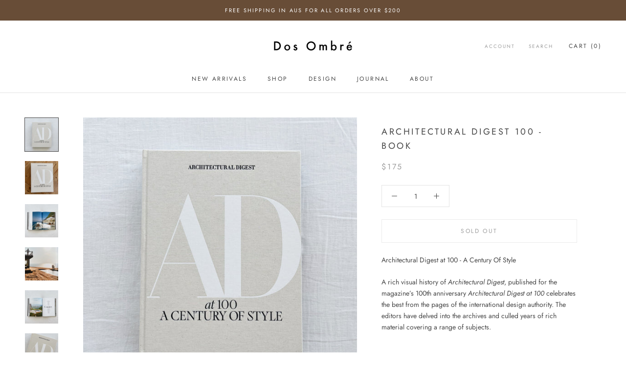

--- FILE ---
content_type: text/javascript
request_url: https://dosombre.com/cdn/shop/t/2/assets/theme.min.js?v=96731946595872669831553893304
body_size: 24377
content:
function _defineProperty(e,t,n){return t in e?Object.defineProperty(e,t,{value:n,enumerable:!0,configurable:!0,writable:!0}):e[t]=n,e}function _classCallCheck(e,t){if(!(e instanceof t))throw new TypeError("Cannot call a class as a function")}var _createClass=function(){function e(e,t){for(var n=0;n<t.length;n++){var i=t[n];i.enumerable=i.enumerable||!1,i.configurable=!0,"value"in i&&(i.writable=!0),Object.defineProperty(e,i.key,i)}}return function(t,n,i){return n&&e(t.prototype,n),i&&e(t,i),t}}();!function(e){function t(i){if(n[i])return n[i].exports;var a=n[i]={i:i,l:!1,exports:{}};return e[i].call(a.exports,a,a.exports,t),a.l=!0,a.exports}var n={};return t.m=e,t.c=n,t.d=function(e,n,i){t.o(e,n)||Object.defineProperty(e,n,{configurable:!1,enumerable:!0,get:i})},t.n=function(e){var n=e&&e.__esModule?function(){return e["default"]}:function(){return e};return t.d(n,"a",n),n},t.o=function(e,t){return Object.prototype.hasOwnProperty.call(e,t)},t.p="",t(t.s=55)}([function(e,t,n){"use strict";Object.defineProperty(t,"__esModule",{value:!0});var i=function(){function e(){_classCallCheck(this,e)}return _createClass(e,null,[{key:"getSiblings",value:function(e,t){for(var n=arguments.length>2&&void 0!==arguments[2]&&arguments[2],i=[],a=e;a=a.previousElementSibling;)t&&!a.matches(t)||i.push(a);for(n&&i.push(e),a=e;a=a.nextElementSibling;)t&&!a.matches(t)||i.push(a);return i}},{key:"nodeListToArray",value:function(e,t){for(var n=[],i=0;i!==e.length;++i)t&&!e[i].matches(t)||n.push(e[i]);return n}},{key:"outerWidthWithMargin",value:function(e){var t=e.offsetWidth,n=getComputedStyle(e);return t+=parseInt(n.marginLeft)+parseInt(n.marginRight)}}]),e}();t["default"]=i},function(e,t,n){"use strict";Object.defineProperty(t,"__esModule",{value:!0});var i=n(2),a=function(){function e(t){var n=arguments.length>1&&void 0!==arguments[1]?arguments[1]:{};_classCallCheck(this,e),this.element=t,this.initialConfig=JSON.parse(t.getAttribute("data-flickity-config")),this.options=n,this._attachListeners(),this._build()}return _createClass(e,[{key:"destroy",value:function(){this.flickityInstance.destroy(),void 0!==this.initialConfig.breakpoints&&document.removeEventListener("breakpoint:changed",this._onBreakpointChangedListener)}},{key:"selectCell",value:function(e){var t=arguments.length>1&&void 0!==arguments[1]&&arguments[1],n=!(arguments.length>2&&void 0!==arguments[2])||arguments[2];t&&this.flickityInstance.pausePlayer(),this.flickityInstance.select(e,!1,!n)}},{key:"pausePlayer",value:function(){this.flickityInstance.pausePlayer()}},{key:"unpausePlayer",value:function(){this.flickityInstance.unpausePlayer()}},{key:"resize",value:function(){this.flickityInstance.resize()}},{key:"getSelectedIndex",value:function(){return this.flickityInstance.selectedIndex}},{key:"getSelectedCell",value:function(){return this.flickityInstance.selectedCell.element}},{key:"_attachListeners",value:function(){void 0!==this.initialConfig.breakpoints&&(this._onBreakpointChangedListener=this._onBreakpointChanged.bind(this),document.addEventListener("breakpoint:changed",this._onBreakpointChangedListener))}},{key:"_build",value:function(){var e=this,t=this._processConfig();this.flickityInstance=new Flickity(this.element,t),this._validateDraggable(),this.selectedIndex=this.flickityInstance.selectedIndex,this.flickityInstance.on("resize",this._validateDraggable.bind(this)),this.options.onSelect&&this.flickityInstance.on("select",function(){e.selectedIndex!==e.flickityInstance.selectedIndex&&(e.options.onSelect(e.flickityInstance.selectedIndex,e.flickityInstance.selectedCell.element),e.selectedIndex=e.flickityInstance.selectedIndex)}),this.options.onClick&&this.flickityInstance.on("staticClick",function(t,n,i,a){e.options.onClick(i,a)})}},{key:"_validateDraggable",value:function(){var e=this.flickityInstance.isActive||!1;e&&this.flickityInstance.options.draggable&&(void 0===this.flickityInstance.selectedElements||this.flickityInstance.selectedElements.length===this.flickityInstance.cells.length?this.flickityInstance.unbindDrag():this.flickityInstance.bindDrag())}},{key:"_processConfig",value:function(){var e=Object.assign({},this.initialConfig);if(delete e.breakpoints,void 0===this.initialConfig.breakpoints)return e;var t=this.initialConfig.breakpoints;return t.forEach(function(t){i["default"].matchesBreakpoint(t.matches)&&(e=Object.assign(e,t.settings))}),e}},{key:"_onBreakpointChanged",value:function(){this.flickityInstance.destroy(),this._build()}}]),e}();t["default"]=a},function(e,t,n){"use strict";Object.defineProperty(t,"__esModule",{value:!0});var i=function(){function e(){var t=this;_classCallCheck(this,e),this.currentBreakpoint=e.getCurrentBreakpoint(),window.addEventListener("resize",function(){var n=e.getCurrentBreakpoint();t.currentBreakpoint!==n&&(document.dispatchEvent(new CustomEvent("breakpoint:changed",{detail:{previousBreakpoint:t.currentBreakpoint,currentBreakpoint:n}})),t.currentBreakpoint=n)})}return _createClass(e,null,[{key:"matchesBreakpoint",value:function(e){switch(e){case"phone":return window.matchMedia("screen and (max-width: 640px)").matches;case"tablet":return window.matchMedia("screen and (min-width: 641px) and (max-width: 1007px)").matches;case"tablet-and-up":return window.matchMedia("screen and (min-width: 641px)").matches;case"pocket":return window.matchMedia("screen and (max-width: 1007px)").matches;case"lap":return window.matchMedia("screen and (min-width: 1008px) and (max-width: 1279px)").matches;case"lap-and-up":return window.matchMedia("screen and (min-width: 1008px)").matches;case"desk":return window.matchMedia("screen and (min-width: 1280px)").matches;case"widescreen":return window.matchMedia("screen and (min-width: 1600px)").matches}}},{key:"getCurrentBreakpoint",value:function(){return window.matchMedia("screen and (max-width: 640px)").matches?"phone":window.matchMedia("screen and (min-width: 641px) and (max-width: 1007px)").matches?"tablet":window.matchMedia("screen and (min-width: 1008px) and (max-width: 1279px)").matches?"lap":window.matchMedia("screen and (min-width: 1280px)").matches?"desk":void 0}}]),e}();t["default"]=i},function(e,t,n){"use strict";Object.defineProperty(t,"__esModule",{value:!0});var i=function(){function e(){_classCallCheck(this,e)}return _createClass(e,null,[{key:"trapFocus",value:function(e,t){this.listeners=this.listeners||{};var n=e.querySelector("[autofocus]")||e;e.setAttribute("tabindex","-1"),n.focus(),this.listeners[t]=function(t){e===t.target||e.contains(t.target)||e.focus()},document.addEventListener("focusin",this.listeners[t])}},{key:"removeTrapFocus",value:function(e,t){e&&e.removeAttribute("tabindex"),document.removeEventListener("focusin",this.listeners[t])}},{key:"clearTrapFocus",value:function(){for(var e in this.listeners)this.listeners.hasOwnProperty(e)&&document.removeEventListener("focusin",this.listeners[e]);this.listeners={}}}]),e}();t["default"]=i},function(e,t,n){"use strict";Object.defineProperty(t,"__esModule",{value:!0});var i=function(){function e(t){_classCallCheck(this,e),this.element=t,this.delegateElement=new domDelegate.Delegate(this.element),this.delegateElement.on("change",".ColorSwatch__Radio",this._colorChanged.bind(this))}return _createClass(e,[{key:"_colorChanged",value:function(e,t){var n=t.closest(".ProductItem"),i=t.getAttribute("data-variant-url");n.querySelector(".ProductItem__ImageWrapper").setAttribute("href",i),n.querySelector(".ProductItem__Title > a").setAttribute("href",i);var a=n.querySelector(".ProductItem__Image:not(.ProductItem__Image--alternate)");if(t.hasAttribute("data-image-url")&&t.getAttribute("data-image-id")!==a.getAttribute("data-image-id")){var o=document.createElement("img");o.className="ProductItem__Image Image--fadeIn Image--lazyLoad",o.setAttribute("data-image-id",t.getAttribute("data-image-id")),o.setAttribute("data-src",t.getAttribute("data-image-url")),o.setAttribute("data-widths",t.getAttribute("data-image-widths")),o.setAttribute("data-sizes","auto"),"natural"===window.theme.productImageSize&&(a.parentNode.style.paddingBottom=100/t.getAttribute("data-image-aspect-ratio")+"%"),a.parentNode.style.setProperty("--aspect-ratio",t.getAttribute("data-image-aspect-ratio")),a.parentNode.replaceChild(o,a)}}}]),e}();t["default"]=i},function(e,t,n){"use strict";Object.defineProperty(t,"__esModule",{value:!0});var i=n(0),a=function(){function e(){_classCallCheck(this,e)}return _createClass(e,null,[{key:"formatMoney",value:function(e,t){function n(e,t){return null==e||e!==e?t:e}function i(e,t,i,a){if(t=n(t,2),i=n(i,","),a=n(a,"."),isNaN(e)||null==e)return 0;e=(e/100).toFixed(t);var o=e.split("."),s=o[0].replace(/(\d)(?=(\d\d\d)+(?!\d))/g,"$1"+i),r=o[1]?a+o[1]:"";return s+r}"string"==typeof e&&(e=e.replace(".",""));var a=/\{\{\s*(\w+)\s*\}\}/,o=t||"${{amount}}",s="";switch(o.match(a)[1]){case"amount":s=i(e,2);break;case"amount_no_decimals":s=i(e,0);break;case"amount_with_space_separator":s=i(e,2," ",".");break;case"amount_no_decimals_with_comma_separator":s=i(e,0,",",".");break;case"amount_no_decimals_with_space_separator":s=i(e,0," ");break;case"amount_with_comma_separator":s=i(e,2,".",",")}return o.indexOf("with_comma_separator")!==-1?o.replace(a,s).replace(",00",""):o.replace(a,s).replace(".00","")}},{key:"convertAll",value:function(e){var t=this,n={USD:{money_format:"${{amount}}",money_with_currency_format:"${{amount}} USD"},EUR:{money_format:"&euro;{{amount}}",money_with_currency_format:"&euro;{{amount}} EUR"},GBP:{money_format:"&pound;{{amount}}",money_with_currency_format:"&pound;{{amount}} GBP"},CAD:{money_format:"${{amount}}",money_with_currency_format:"${{amount}} CAD"},ALL:{money_format:"Lek {{amount}}",money_with_currency_format:"Lek {{amount}} ALL"},DZD:{money_format:"DA {{amount}}",money_with_currency_format:"DA {{amount}} DZD"},AOA:{money_format:"Kz{{amount}}",money_with_currency_format:"Kz{{amount}} AOA"},ARS:{money_format:"${{amount_with_comma_separator}}",money_with_currency_format:"${{amount_with_comma_separator}} ARS"},AMD:{money_format:"{{amount}} AMD",money_with_currency_format:"{{amount}} AMD"},AWG:{money_format:"Afl{{amount}}",money_with_currency_format:"Afl{{amount}} AWG"},AUD:{money_format:"${{amount}}",money_with_currency_format:"${{amount}} AUD"},BBD:{money_format:"${{amount}}",money_with_currency_format:"${{amount}} Bds"},AZN:{money_format:"m.{{amount}}",money_with_currency_format:"m.{{amount}} AZN"},BDT:{money_format:"Tk {{amount}}",money_with_currency_format:"Tk {{amount}} BDT"},BSD:{money_format:"BS${{amount}}",money_with_currency_format:"BS${{amount}} BSD"},BHD:{money_format:"{{amount}} BD",money_with_currency_format:"{{amount}} BHD"},BYR:{money_format:"Br {{amount}}",money_with_currency_format:"Br {{amount}} BYR"},BZD:{money_format:"BZ${{amount}}",money_with_currency_format:"BZ${{amount}} BZD"},BTN:{money_format:"Nu {{amount}}",money_with_currency_format:"Nu {{amount}} BTN"},BAM:{money_format:"KM {{amount_with_comma_separator}}",money_with_currency_format:"KM {{amount_with_comma_separator}} BAM"},BRL:{money_format:"R$ {{amount_with_comma_separator}}",money_with_currency_format:"R$ {{amount_with_comma_separator}} BRL"},BOB:{money_format:"Bs{{amount_with_comma_separator}}",money_with_currency_format:"Bs{{amount_with_comma_separator}} BOB"},BWP:{money_format:"P{{amount}}",money_with_currency_format:"P{{amount}} BWP"},BND:{money_format:"${{amount}}",money_with_currency_format:"${{amount}} BND"},BGN:{money_format:"{{amount}} Ð»Ð²",money_with_currency_format:"{{amount}} Ð»Ð² BGN"},MMK:{money_format:"K{{amount}}",money_with_currency_format:"K{{amount}} MMK"},KHR:{money_format:"KHR{{amount}}",money_with_currency_format:"KHR{{amount}}"},KYD:{money_format:"${{amount}}",money_with_currency_format:"${{amount}} KYD"},XAF:{money_format:"FCFA{{amount}}",money_with_currency_format:"FCFA{{amount}} XAF"},CLP:{money_format:"${{amount_no_decimals}}",money_with_currency_format:"${{amount_no_decimals}} CLP"},CNY:{money_format:"&#165;{{amount}}",money_with_currency_format:"&#165;{{amount}} CNY"},COP:{money_format:"${{amount_with_comma_separator}}",money_with_currency_format:"${{amount_with_comma_separator}} COP"},CRC:{money_format:"&#8353; {{amount_with_comma_separator}}",money_with_currency_format:"&#8353; {{amount_with_comma_separator}} CRC"},HRK:{money_format:"{{amount_with_comma_separator}} kn",money_with_currency_format:"{{amount_with_comma_separator}} kn HRK"},CZK:{money_format:"{{amount_with_comma_separator}} K&#269;",money_with_currency_format:"{{amount_with_comma_separator}} K&#269;"},DKK:{money_format:"{{amount_with_comma_separator}}",money_with_currency_format:"kr.{{amount_with_comma_separator}}"},DOP:{money_format:"RD$ {{amount}}",money_with_currency_format:"RD$ {{amount}}"},XCD:{money_format:"${{amount}}",money_with_currency_format:"EC${{amount}}"},EGP:{money_format:"LE {{amount}}",money_with_currency_format:"LE {{amount}} EGP"},ETB:{money_format:"Br{{amount}}",money_with_currency_format:"Br{{amount}} ETB"},XPF:{money_format:"{{amount_no_decimals_with_comma_separator}} XPF",money_with_currency_format:"{{amount_no_decimals_with_comma_separator}} XPF"},FJD:{money_format:"${{amount}}",money_with_currency_format:"FJ${{amount}}"},GMD:{money_format:"D {{amount}}",money_with_currency_format:"D {{amount}} GMD"},GHS:{money_format:"GH&#8373;{{amount}}",money_with_currency_format:"GH&#8373;{{amount}}"},GTQ:{money_format:"Q{{amount}}",money_with_currency_format:"{{amount}} GTQ"},GYD:{money_format:"G${{amount}}",money_with_currency_format:"${{amount}} GYD"},GEL:{money_format:"{{amount}} GEL",money_with_currency_format:"{{amount}} GEL"},HNL:{money_format:"L {{amount}}",money_with_currency_format:"L {{amount}} HNL"},HKD:{money_format:"${{amount}}",money_with_currency_format:"HK${{amount}}"},HUF:{money_format:"{{amount_no_decimals_with_comma_separator}}",money_with_currency_format:"{{amount_no_decimals_with_comma_separator}} Ft"},ISK:{money_format:"{{amount_no_decimals}} kr",money_with_currency_format:"{{amount_no_decimals}} kr ISK"},INR:{money_format:"Rs. {{amount}}",money_with_currency_format:"Rs. {{amount}}"},IDR:{money_format:"{{amount_with_comma_separator}}",money_with_currency_format:"Rp {{amount_with_comma_separator}}"},ILS:{money_format:"{{amount}} NIS",money_with_currency_format:"{{amount}} NIS"},JMD:{money_format:"${{amount}}",money_with_currency_format:"${{amount}} JMD"},JPY:{money_format:"&#165;{{amount_no_decimals}}",money_with_currency_format:"&#165;{{amount_no_decimals}} JPY"},JEP:{money_format:"&pound;{{amount}}",money_with_currency_format:"&pound;{{amount}} JEP"},JOD:{money_format:"{{amount}}0 JD",money_with_currency_format:"{{amount}}0 JOD"},KZT:{money_format:"{{amount}} KZT",money_with_currency_format:"{{amount}} KZT"},KES:{money_format:"KSh{{amount}}",money_with_currency_format:"KSh{{amount}}"},KWD:{money_format:"{{amount}} KD",money_with_currency_format:"{{amount}} KWD"},KGS:{money_format:"Ð»Ð²{{amount}}",money_with_currency_format:"Ð»Ð²{{amount}}"},LVL:{money_format:"Ls {{amount}}",money_with_currency_format:"Ls {{amount}} LVL"},LBP:{money_format:"L&pound;{{amount}}",money_with_currency_format:"L&pound;{{amount}} LBP"},LTL:{money_format:"{{amount}} Lt",money_with_currency_format:"{{amount}} Lt"},MGA:{money_format:"Ar {{amount}}",money_with_currency_format:"Ar {{amount}} MGA"},MKD:{money_format:"Ð´ÐµÐ½ {{amount}}",money_with_currency_format:"Ð´ÐµÐ½ {{amount}} MKD"},MOP:{money_format:"MOP${{amount}}",money_with_currency_format:"MOP${{amount}}"},MVR:{money_format:"Rf{{amount}}",money_with_currency_format:"Rf{{amount}} MRf"},MXN:{money_format:"$ {{amount}}",money_with_currency_format:"$ {{amount}} MXN"},MYR:{money_format:"RM{{amount}} MYR",money_with_currency_format:"RM{{amount}} MYR"},MUR:{money_format:"Rs {{amount}}",money_with_currency_format:"Rs {{amount}} MUR"},MDL:{money_format:"{{amount}} MDL",money_with_currency_format:"{{amount}} MDL"},MAD:{money_format:"{{amount}} dh",money_with_currency_format:"Dh {{amount}} MAD"},MNT:{money_format:"{{amount_no_decimals}} &#8366",money_with_currency_format:"{{amount_no_decimals}} MNT"},MZN:{money_format:"{{amount}} Mt",money_with_currency_format:"Mt {{amount}} MZN"},NAD:{money_format:"N${{amount}}",money_with_currency_format:"N${{amount}} NAD"},NPR:{money_format:"Rs{{amount}}",money_with_currency_format:"Rs{{amount}} NPR"},ANG:{money_format:"&fnof;{{amount}}",money_with_currency_format:"{{amount}} NA&fnof;"},NZD:{money_format:"${{amount}}",money_with_currency_format:"${{amount}} NZD"},NIO:{money_format:"C${{amount}}",money_with_currency_format:"C${{amount}} NIO"},NGN:{money_format:"&#8358;{{amount}}",money_with_currency_format:"&#8358;{{amount}} NGN"},NOK:{money_format:"kr {{amount_with_comma_separator}}",money_with_currency_format:"kr {{amount_with_comma_separator}} NOK"},OMR:{money_format:"{{amount_with_comma_separator}} OMR",money_with_currency_format:"{{amount_with_comma_separator}} OMR"},PKR:{money_format:"Rs.{{amount}}",money_with_currency_format:"Rs.{{amount}} PKR"},PGK:{money_format:"K {{amount}}",money_with_currency_format:"K {{amount}} PGK"},PYG:{money_format:"Gs. {{amount_no_decimals_with_comma_separator}}",money_with_currency_format:"Gs. {{amount_no_decimals_with_comma_separator}} PYG"},PEN:{money_format:"S/. {{amount}}",money_with_currency_format:"S/. {{amount}} PEN"},PHP:{money_format:"&#8369;{{amount}}",money_with_currency_format:"&#8369;{{amount}} PHP"},PLN:{money_format:"{{amount_with_comma_separator}} zl",money_with_currency_format:"{{amount_with_comma_separator}} zl PLN"},QAR:{money_format:"QAR {{amount_with_comma_separator}}",money_with_currency_format:"QAR {{amount_with_comma_separator}}"},RON:{money_format:"{{amount_with_comma_separator}} lei",money_with_currency_format:"{{amount_with_comma_separator}} lei RON"},RUB:{money_format:"&#1088;&#1091;&#1073;{{amount_with_comma_separator}}",money_with_currency_format:"&#1088;&#1091;&#1073;{{amount_with_comma_separator}} RUB"},RWF:{money_format:"{{amount_no_decimals}} RF",money_with_currency_format:"{{amount_no_decimals}} RWF"},WST:{money_format:"WS$ {{amount}}",money_with_currency_format:"WS$ {{amount}} WST"},SAR:{money_format:"{{amount}} SR",money_with_currency_format:"{{amount}} SAR"},STD:{money_format:"Db {{amount}}",money_with_currency_format:"Db {{amount}} STD"},RSD:{money_format:"{{amount}} RSD",money_with_currency_format:"{{amount}} RSD"},SCR:{money_format:"Rs {{amount}}",money_with_currency_format:"Rs {{amount}} SCR"},SGD:{money_format:"${{amount}}",money_with_currency_format:"${{amount}} SGD"},SYP:{money_format:"S&pound;{{amount}}",money_with_currency_format:"S&pound;{{amount}} SYP"},ZAR:{money_format:"R {{amount}}",money_with_currency_format:"R {{amount}} ZAR"},KRW:{money_format:"&#8361;{{amount_no_decimals}}",money_with_currency_format:"&#8361;{{amount_no_decimals}} KRW"},LKR:{money_format:"Rs {{amount}}",money_with_currency_format:"Rs {{amount}} LKR"},SEK:{money_format:"{{amount_no_decimals}} kr",money_with_currency_format:"{{amount_no_decimals}} kr SEK"},CHF:{money_format:"{{amount}} CHF",money_with_currency_format:"{{amount}} CHF"},TWD:{money_format:"${{amount}}",money_with_currency_format:"${{amount}} TWD"},THB:{money_format:"{{amount}} &#xe3f;",money_with_currency_format:"{{amount}} &#xe3f; THB"},TZS:{money_format:"{{amount}} TZS",money_with_currency_format:"{{amount}} TZS"},TTD:{money_format:"${{amount}}",money_with_currency_format:"${{amount}} TTD"},TND:{money_format:"{{amount}}",money_with_currency_format:"{{amount}} DT"},TRY:{money_format:"{{amount}}TL",money_with_currency_format:"{{amount}}TL"},UGX:{money_format:"Ush {{amount_no_decimals}}",money_with_currency_format:"Ush {{amount_no_decimals}} UGX"},UAH:{money_format:"₴{{amount}}",money_with_currency_format:"{{amount}} UAH"},AED:{money_format:"Dhs. {{amount}}",money_with_currency_format:"Dhs. {{amount}} AED"},UYU:{money_format:"${{amount_with_comma_separator}}",money_with_currency_format:"${{amount_with_comma_separator}} UYU"},VUV:{money_format:"${{amount}}",money_with_currency_format:"${{amount}}VT"},VEF:{money_format:"Bs. {{amount_with_comma_separator}}",money_with_currency_format:"Bs. {{amount_with_comma_separator}} VEF"},VND:{money_format:"{{amount_no_decimals_with_comma_separator}}&#8363;",money_with_currency_format:"{{amount_no_decimals_with_comma_separator}} VND"},XBT:{money_format:"{{amount_no_decimals}} BTC",money_with_currency_format:"{{amount_no_decimals}} BTC"},XOF:{money_format:"CFA{{amount}}",money_with_currency_format:"CFA{{amount}} XOF"},ZMW:{money_format:"K{{amount_no_decimals_with_comma_separator}}",money_with_currency_format:"ZMW{{amount_no_decimals_with_comma_separator}}"}},a=window.theme.shopCurrency,o=document.querySelector(".CurrencySelector__Select").value;i["default"].nodeListToArray((e||document).querySelectorAll("[data-money-convertible]")).forEach(function(e){if(e.hasAttribute("data-currency-"+a)||e.setAttribute("data-currency-"+a,e.innerHTML),e.getAttribute("data-currency")!==o){var i=e.getAttribute("data-currency-"+a);if(e.hasAttribute("data-currency-"+o))e.innerHTML=e.getAttribute("data-currency-"+o);else{var s=n[o][window.theme.currencyConversionMoneyFormat]||"{{amount}}";window.theme.moneyFormat.indexOf("with_comma_separator")!==-1&&(i=i.replace(/[,.]/g,function(e){return","===e?".":","}));var r=window.Currency.convert(100*parseFloat(i.replace(/^[^0-9]+|[^0-9.]/g,"",""),10),a,o);window.theme.currencyConversionRoundAmounts&&(r=100*Math.round(r/100));var l=t.formatMoney(r,s);e.innerHTML=l,e.setAttribute("data-currency-"+o,l)}e.setAttribute("data-currency",o)}}),localStorage.setItem("currency",o)}}]),e}();t["default"]=a},function(e,t,n){"use strict";Object.defineProperty(t,"__esModule",{value:!0});var i=n(3);n.d(t,"AccessibilityHelper",function(){return i["default"]});var a=n(7);n.d(t,"AnimationHelper",function(){return a["default"]});var o=n(5);n.d(t,"CurrencyHelper",function(){return o["default"]});var s=n(0);n.d(t,"DomHelper",function(){return s["default"]});var r=n(10);n.d(t,"ImageHelper",function(){return r["default"]});var l=n(2);n.d(t,"ResponsiveHelper",function(){return l["default"]})},function(e,t,n){"use strict";Object.defineProperty(t,"__esModule",{value:!0});var i=function(){function e(){_classCallCheck(this,e)}return _createClass(e,null,[{key:"slideUp",value:function(e){e.style.height=e.scrollHeight+"px",e.offsetHeight,e.style.height=0}},{key:"slideDown",value:function(e){if("auto"!==e.style.height){e.style.height=e.firstElementChild.scrollHeight+"px";var t=function n(t){"height"===t.propertyName&&(e.style.height="auto",e.removeEventListener("transitionend",n))};e.addEventListener("transitionend",t)}}}]),e}();t["default"]=i},function(e,t,n){"use strict";Object.defineProperty(t,"__esModule",{value:!0});var i=n(3),a=(n(6),function(){function e(t){var n=arguments.length>1&&void 0!==arguments[1]?arguments[1]:{};_classCallCheck(this,e),this.element=t,this.delegateElement=new domDelegate.Delegate(this.element),this.delegateBody=new domDelegate.Delegate(document.body),this.onOpen=n.onOpen||function(){},this.onClose=n.onClose||function(){},this.isOpen=!1,this.direction=this.element.classList.contains("Drawer--fromLeft")?"fromLeft":"fromRight",this.pageOverlayElement=document.querySelector(".PageOverlay"),this._attachListeners()}return _createClass(e,[{key:"destroy",value:function(){this.delegateBody.off("click",'[data-action="open-drawer"][data-drawer-id="'+this.element.id+'"]'),this.delegateBody.off("click",'[data-action="close-drawer"][data-drawer-id="'+this.element.id+'"]'),window.removeEventListener("resize",this._calculateMaxHeightListener)}},{key:"toggle",value:function(){this.isOpen?this.close():this.open()}},{key:"open",value:function(e){if(!this.isOpen)return e&&e.preventDefault(),this.element.setAttribute("aria-hidden","false"),this._calculateMaxHeight(),document.documentElement.classList.add("no-scroll"),disableBodyScroll(!0,"[data-scrollable]"),i["default"].trapFocus(this.element,"drawer"),this.pageOverlayElement.classList.add("is-visible"),this.pageOverlayElement.addEventListener("click",this._closeListener),this.isOpen=!0,this.onOpen(),!1}},{key:"close",value:function(e){this.isOpen&&(e&&e.preventDefault(),this.element.setAttribute("aria-hidden","true"),document.documentElement.classList.remove("no-scroll"),disableBodyScroll(!1,"[data-scrollable]"),i["default"].removeTrapFocus(this.element,"drawer"),this.pageOverlayElement.classList.remove("is-visible"),this.pageOverlayElement.removeEventListener("click",this._closeListener),this.isOpen=!1,this.onClose())}},{key:"_attachListeners",value:function(){this._openListener=this.open.bind(this),this._closeListener=this.close.bind(this),this._calculateMaxHeightListener=this._calculateMaxHeight.bind(this),this.delegateBody.on("click",'[data-action="open-drawer"][data-drawer-id="'+this.element.id+'"]',this._openListener),this.delegateBody.on("click",'[data-action="close-drawer"][data-drawer-id="'+this.element.id+'"]',this._closeListener),this.element.addEventListener("keyup",this._handleKeyboard.bind(this)),window.addEventListener("resize",this._calculateMaxHeightListener)}},{key:"_calculateMaxHeight",value:function(){this.element.style.maxHeight=window.innerHeight+"px"}},{key:"_handleKeyboard",value:function(e){this.isOpen&&27===e.keyCode&&this.close()}}]),e}());t["default"]=a},function(e,t,n){"use strict";Object.defineProperty(t,"__esModule",{value:!0});var i=n(3),a=n(0),o=n(2),s=function(){function e(t,n){_classCallCheck(this,e),this.element=t,this.delegateElement=new domDelegate.Delegate(this.element),this.activator=n.activator||document.querySelector('[aria-controls="'+t.getAttribute("id")+'"]'),this.preferredPosition=n.preferredPosition||"bottom",this.isOpen=!1,this.onValueChanged=n.onValueChanged||function(){},this.onOpen=n.onOpen||function(){},this.onClose=n.onClose||function(){},this.showOverlay=void 0===n.showOverlay||n.showOverlay,this.pageOverlayElement=document.querySelector(".PageOverlay"),this._attachListeners()}return _createClass(e,[{key:"destroy",value:function(){this.element.removeEventListener("keyup",this._handleKeyboardListener),this.delegateElement.off("click"),this.activator.removeEventListener("click",this._toggleListener)}},{key:"toggle",value:function(){this.isOpen?this.close():this.open()}},{key:"open",value:function(){this.isOpen||this.activator.getAttribute("aria-controls")!==this.element.id||(this.element.setAttribute("aria-hidden","false"),this.activator.setAttribute("aria-expanded","true"),i["default"].trapFocus(this.element,"popover"),disableBodyScroll(!0,"[data-scrollable]"),document.documentElement.classList.add("no-scroll"),o["default"].matchesBreakpoint("lap-and-up")?(document.body.addEventListener("click",this._clickOutsideListener),this._position()):(this.element.removeAttribute("style"),this.showOverlay&&(this.pageOverlayElement.classList.add("is-visible"),this.pageOverlayElement.addEventListener("click",this._closeListener))),this.onOpen(this),this.isOpen=!0)}},{key:"close",value:function(){this.isOpen&&(this.element.setAttribute("aria-hidden","true"),this.activator.setAttribute("aria-expanded","false"),i["default"].removeTrapFocus(this.element,"popover"),disableBodyScroll(!1,"[data-scrollable]"),document.documentElement.classList.remove("no-scroll"),o["default"].matchesBreakpoint("lap-and-up")?document.body.removeEventListener("click",this._clickOutsideListener):this.showOverlay&&(this.pageOverlayElement.classList.remove("is-visible"),this.pageOverlayElement.removeEventListener("click",this._closeListener)),this.onClose(this),this.isOpen=!1)}},{key:"_attachListeners",value:function(){this._handleKeyboardListener=this._handleKeyboard.bind(this),this._clickOutsideListener=this._clickOutside.bind(this),this._closeListener=this.close.bind(this),this._toggleListener=this.toggle.bind(this),this.element.addEventListener("keyup",this._handleKeyboardListener),this.activator.addEventListener("click",this._toggleListener),this.delegateElement.on("click",'[data-action="close-popover"]',this.close.bind(this)),this.delegateElement.on("click",'[data-action="select-value"]',this._valueChanged.bind(this))}},{key:"_valueChanged",value:function(e){a["default"].getSiblings(e.target,".is-selected").forEach(function(e){return e.classList.remove("is-selected")}),e.target.classList.add("is-selected"),this.onValueChanged(e.target.getAttribute("data-value"),e.target,this.activator),this.close()}},{key:"_clickOutside",value:function(e){e.target.closest(".Popover")||e.target.closest(".Modal")||e.target===this.activator||this.activator.contains(e.target)||this.close()}},{key:"_position",value:function(){var e=this,t=0,n=0,i="",a="",o=20;fastdom.measure(function(){var s=window.innerHeight,r=e.activator.getBoundingClientRect(),l=s/2;if("bottom"===e.preferredPosition)a="right",i=e.element.clientHeight<=s-(r.bottom+o)||s-r.bottom>=l?"bottom":"top";else if("top"===e.preferredPosition)a="right",i=e.element.clientHeight<=r.top-o||r.top>=l?"top":"bottom";else{i="left";var c=e.element.clientHeight/2;a=r.top>=c&&s-r.bottom>=c?"center":s-r.bottom>=c?"bottom":"top"}"top"===i?(t=r.top-e.element.clientHeight-o,n=window.innerWidth-r.right):"bottom"===i?(t=r.bottom+o,n=window.innerWidth-r.right):(n=window.innerWidth-r.left+o,t="center"===a?r.top-e.element.clientHeight/2+e.activator.clientHeight/2:"top"===a?r.bottom-e.element.clientHeight:r.top)}),fastdom.mutate(function(){["Popover--positionBottom","Popover--positionTop","Popover--positionCenter","Popover--alignTop","Popover--alignCenter","Popover--alignBottom"].map(function(t){return e.element.classList.remove(t)}),e.element.classList.add("Popover--position"+(i.charAt(0).toUpperCase()+i.slice(1))),e.element.classList.add("Popover--align"+(a.charAt(0).toUpperCase()+a.slice(1))),e.element.setAttribute("style","top: "+parseInt(t)+"px; right: "+parseInt(n)+"px;")})}},{key:"_handleKeyboard",value:function(e){this.isOpen&&27===e.keyCode&&this.close()}}]),e}();t["default"]=s},function(e,t,n){"use strict";Object.defineProperty(t,"__esModule",{value:!0});var i=function(){function e(){_classCallCheck(this,e)}return _createClass(e,null,[{key:"getSizedImageUrl",value:function(e,t){if(null===t)return e;if("master"===t)return e.replace(/http(s)?:/,"");var n=e.match(/\.(jpg|jpeg|gif|png|bmp|bitmap|tiff|tif)(\?v=\d+)?$/i);if(n){var i=e.split(n[0]),a=n[0];return(i[0]+"_"+t+a).replace(/http(s)?:/,"")}return null}},{key:"getSupportedSizes",value:function(e,t){var n=[],i=e.width;return t.forEach(function(e){i>=e&&n.push(e)}),n}}]),e}();t["default"]=i},function(e,t,n){"use strict";Object.defineProperty(t,"__esModule",{value:!0});var i=n(9),a=n(0),o=n(19),s=n(16),r=n(5),l=function(){function e(t,n){var i=this;_classCallCheck(this,e),this.element=t,this.delegateElement=new domDelegate.Delegate(this.element),this.options=n;var a=JSON.parse(this.element.querySelector("[data-product-json]").innerHTML);this.productData=a.product,this.variantsInventories=a.inventories||{},this.masterSelector=this.element.querySelector("#product-select-"+this.productData.id),this.productData.variants.forEach(function(e){e.id===a.selected_variant_id&&(i.currentVariant=e,i.option1=e.option1,i.option2=e.option2,i.option3=e.option3)}),this._attachListeners(),this._createSelectors()}return _createClass(e,[{key:"destroy",value:function(){this.delegateElement.off("click"),this.formPopovers.forEach(function(e){return e.destroy()}),this.formVariantSelectors.forEach(function(e){return e.destroy()})}},{key:"_attachListeners",value:function(){this.delegateElement.on("click",'[data-action="add-to-cart"]',this._addToCart.bind(this)),this.delegateElement.on("click",'[data-action="decrease-quantity"]',this._decreaseQuantity.bind(this)),this.delegateElement.on("click",'[data-action="increase-quantity"]',this._increaseQuantity.bind(this)),this.delegateElement.on("change",'[name="quantity"]',this._validateQuantity.bind(this)),this.delegateElement.on("change",'.ProductForm__Option [type="radio"]',this._onOptionChanged.bind(this))}},{key:"_createSelectors",value:function(){var e=this;this.formPopovers=[],this.formVariantSelectors=[],a["default"].nodeListToArray(this.element.querySelectorAll(".OptionSelector")).forEach(function(t){
var n=new i["default"](t,{preferredPosition:"left",onValueChanged:e._onOptionChanged.bind(e)});e.formPopovers.push(n)}),a["default"].nodeListToArray(this.element.querySelectorAll(".VariantSelector")).forEach(function(t){var n=new s["default"](t,{onValueChanged:e._onOptionChanged.bind(e)});e.formVariantSelectors.push(n)})}},{key:"_onVariantChanged",value:function(e,t){this._updateProductPrices(t,e),this._updateInventory(t,e),this._updateAddToCartButton(t,e),window.theme.currencyConversionEnabled&&r["default"].convertAll(this.element),this.element.dispatchEvent(new CustomEvent("variant:changed",{bubbles:!0,detail:{variant:t,previousVariant:e}}))}},{key:"_updateProductPrices",value:function(e,t){var n=this.element.querySelector(".ProductMeta__PriceList");if(e){if(t&&t.price===e.price&&t.compare_at_price===e.compare_at_price)return;n.innerHTML="",e.compare_at_price>e.price?(n.innerHTML+='<span class="ProductMeta__Price Price Price--highlight Text--subdued u-h4" data-money-convertible>'+r["default"].formatMoney(e.price,window.theme.moneyFormat)+"</span>",n.innerHTML+='<span class="ProductMeta__Price Price Price--compareAt Text--subdued u-h4" data-money-convertible>'+r["default"].formatMoney(e.compare_at_price,window.theme.moneyFormat)+"</span>"):n.innerHTML+='<span class="ProductMeta__Price Price Text--subdued u-h4" data-money-convertible>'+r["default"].formatMoney(e.price,window.theme.moneyFormat)+"</span>",n.style.display=""}else n.style.display="none"}},{key:"_updateInventory",value:function(e){if(this.options.showInventoryQuantity){var t=this.element.querySelector(".ProductForm__Inventory"),n=e?this.variantsInventories[e.id]:null;!e||null===n.inventory_management||n.inventory_quantity<=0||this.options.inventoryQuantityThreshold>0&&n.inventory_quantity>this.options.inventoryQuantityThreshold?t.style.display="none":(t.textContent=n.inventory_message,t.style.display="")}}},{key:"_updateAddToCartButton",value:function(e){var t=this.element.querySelector(".ProductForm__AddToCart"),n=this.element.querySelector(".shopify-payment-button"),i=document.createElement("button");i.setAttribute("type","submit"),i.className="ProductForm__AddToCart Button Button--full",e?e.available?(i.removeAttribute("disabled"),i.classList.add(this.options.showPaymentButton?"Button--secondary":"Button--primary"),i.setAttribute("data-action","add-to-cart"),void 0===this.options.showPriceInButton||this.options.showPriceInButton?i.innerHTML="\n            <span>"+window.languages.productFormAddToCart+'</span>\n            <span class="Button__SeparatorDot"></span>\n            <span data-money-convertible>'+r["default"].formatMoney(e.price,window.theme.moneyFormat)+"</span>\n          ":i.innerHTML="<span>"+window.languages.productFormAddToCart+"</span>"):(i.setAttribute("disabled","disabled"),i.classList.add("Button--secondary"),i.removeAttribute("data-action"),i.innerHTML=window.languages.productFormSoldOut):(i.setAttribute("disabled","disabled"),i.removeAttribute("data-action"),i.classList.add("Button--secondary"),i.innerHTML=window.languages.productFormUnavailable),this.options.showPaymentButton&&n&&(e&&e.available?n.style.display="block":n.style.display="none"),t.parentNode.replaceChild(i,t)}},{key:"_onOptionChanged",value:function(e,t,n){if(n)this["option"+t.getAttribute("data-option-position")]=e,n.querySelector(".ProductForm__SelectedValue").innerHTML=e;else{this["option"+t.getAttribute("data-option-position")]=t.value;var i=t.closest(".ProductForm__Option").querySelector(".ProductForm__SelectedValue");i&&(i.innerHTML=t.value)}var a=this.currentVariant;this.currentVariant=this._getCurrentVariantFromOptions(),this._onVariantChanged(a,this.currentVariant),this.currentVariant&&(this.options.enableHistoryState&&this._updateHistoryState(this.currentVariant),this.masterSelector.querySelector("[selected]").removeAttribute("selected"),this.masterSelector.querySelector('[value="'+this.currentVariant.id+'"]').setAttribute("selected","selected"))}},{key:"_getCurrentVariantFromOptions",value:function(){var e=this,t=!1;return this.productData.variants.forEach(function(n){n.option1===e.option1&&n.option2===e.option2&&n.option3===e.option3&&(t=n)}),t||null}},{key:"_updateHistoryState",value:function(e){if(history.replaceState){var t=window.location.protocol+"//"+window.location.host+window.location.pathname+"?variant="+e.id;window.history.replaceState({path:t},"",t)}}},{key:"_addToCart",value:function(e){var t=this;if(this.options.useAjaxCart){e.preventDefault();var n=this.element.querySelector(".ProductForm__AddToCart");n.setAttribute("disabled","disabled"),document.dispatchEvent(new CustomEvent("theme:loading:start"));var i=this.element.querySelector('form[action^="/cart/add"]');fetch("/cart/add.js",{body:JSON.stringify(o["default"].serialize(i)),credentials:"same-origin",method:"POST",headers:{"Content-Type":"application/json","X-Requested-With":"XMLHttpRequest"}}).then(function(e){document.dispatchEvent(new CustomEvent("theme:loading:end")),e.ok?(n.removeAttribute("disabled"),t.element.dispatchEvent(new CustomEvent("product:added",{bubbles:!0,detail:{variant:t.currentVariant,quantity:parseInt(i.querySelector('[name="quantity"]').value)}}))):e.json().then(function(e){var t=document.createElement("span");t.className="ProductForm__Error Alert Alert--error",t.innerHTML=e.description,n.removeAttribute("disabled"),n.insertAdjacentElement("afterend",t),setTimeout(function(){t.remove()},2500)})}),e.preventDefault()}}},{key:"_decreaseQuantity",value:function(e,t){t.nextElementSibling.value=Math.max(parseInt(t.nextElementSibling.value)-1,1)}},{key:"_increaseQuantity",value:function(e,t){t.previousElementSibling.value=parseInt(t.previousElementSibling.value)+1}},{key:"_validateQuantity",value:function(e,t){t.value=Math.max(parseInt(t.value)||1,1)}}]),e}();t["default"]=l},function(e,t,n){"use strict";Object.defineProperty(t,"__esModule",{value:!0});var i=function(){function e(t,n){_classCallCheck(this,e),this.countrySelect=t,this.provinceSelect=n,this.countrySelect&&this.provinceSelect&&(this._attachListeners(),this._initSelectors())}return _createClass(e,[{key:"destroy",value:function(){this.countrySelect&&this.countrySelect.removeEventListener("change",this._onCountryChangedListener)}},{key:"_initSelectors",value:function(){var e=this.countrySelect.getAttribute("data-default");e?this.countrySelect.value=e:this.countrySelect.selectedIndex=0;var t=new Event("change",{bubbles:!0});this.countrySelect.dispatchEvent(t);var n=this.provinceSelect.getAttribute("data-default");n&&(this.provinceSelect.value=n)}},{key:"_attachListeners",value:function(){this._onCountryChangedListener=this._onCountryChanged.bind(this),this.countrySelect.addEventListener("change",this._onCountryChangedListener)}},{key:"_onCountryChanged",value:function(){var e=this,t=this.countrySelect.options[this.countrySelect.selectedIndex],n=JSON.parse(t.getAttribute("data-provinces")||"[]");return this.provinceSelect.innerHTML="",0===n.length?void(this.provinceSelect.parentNode.style.display="none"):(n.forEach(function(t){e.provinceSelect.options.add(new Option(t[1],t[0]))}),void(this.provinceSelect.parentNode.style.display="block"))}}]),e}();t["default"]=i},function(e,t,n){"use strict";Object.defineProperty(t,"__esModule",{value:!0});var i=function(){function e(t){_classCallCheck(this,e),t&&(this.element=t,this.lastKnownY=window.scrollY,this.currentTop=0,this.initialTopOffset=parseInt(window.getComputedStyle(this.element).top),this._attachListeners())}return _createClass(e,[{key:"destroy",value:function(){window.removeEventListener("scroll",this._checkPositionListener)}},{key:"_attachListeners",value:function(){this._checkPositionListener=this._checkPosition.bind(this),window.addEventListener("scroll",this._checkPositionListener)}},{key:"_checkPosition",value:function(){var e=this;fastdom.measure(function(){var t=e.element.getBoundingClientRect(),n=t.top+window.scrollY-e.element.offsetTop+e.initialTopOffset,i=e.element.clientHeight-window.innerHeight;window.scrollY<e.lastKnownY?e.currentTop-=window.scrollY-e.lastKnownY:e.currentTop+=e.lastKnownY-window.scrollY,e.currentTop=Math.min(Math.max(e.currentTop,-i),n,e.initialTopOffset),e.lastKnownY=window.scrollY}),fastdom.mutate(function(){e.element.style.top=e.currentTop+"px"})}}]),e}();t["default"]=i},function(e,t,n){"use strict";Object.defineProperty(t,"__esModule",{value:!0});var i=n(0),a=n(10),o=n(2),s=function(){function e(t,n){_classCallCheck(this,e),this.element=t,this.delegateElement=new domDelegate.Delegate(this.element),this.delegateRoot=new domDelegate.Delegate(document.body),this.slideshow=n,this._attachListeners()}return _createClass(e,[{key:"destroy",value:function(){this.delegateElement.off("click")}},{key:"_attachListeners",value:function(){this.delegateElement.on("click",'[data-action="open-product-zoom"]',this._initPhotoSwipe.bind(this)),this.delegateElement.on("click",".Product__SlideItem--image",this._initPhotoSwipeFromImageClick.bind(this))}},{key:"_initPhotoSwipe",value:function(){var e=[];this.slideshow.flickityInstance.cells.forEach(function(t){t.element.classList.contains("Product__SlideItem--image")&&e.push(t.element.querySelector("img"))}),this._createPhotoSwipeInstance(this._createPhotoSwipeItemsFromImages(e),parseInt(this.slideshow.flickityInstance.selectedElement.getAttribute("data-image-position-ignoring-video")))}},{key:"_initPhotoSwipeFromImageClick",value:function(e,t){if(!o["default"].matchesBreakpoint("pocket")){var n=[];i["default"].getSiblings(t,null,!0).forEach(function(e){e.classList.contains("Product__SlideItem--image")&&n.push(e.querySelector("img"))}),this._createPhotoSwipeInstance(this._createPhotoSwipeItemsFromImages(n),parseInt(t.getAttribute("data-image-position-ignoring-video")))}}},{key:"_createPhotoSwipeItemsFromImages",value:function(e){return e.map(function(e){var t=parseInt(e.getAttribute("data-max-width")),n=parseInt(e.getAttribute("data-max-height")),i=o["default"].matchesBreakpoint("phone")?1200:1800,s=1;s=t>=n?Math.max(t/i,1):Math.max(n/i,1);var r=Math.floor(t/s),l=Math.floor(n/s);return{msrc:e.currentSrc||e.src,w:r,h:l,initialZoomLevel:.65,src:a["default"].getSizedImageUrl(e.getAttribute("data-original-src"),r+"x"+l)}})}},{key:"_createPhotoSwipeInstance",value:function(e,t){var n=this,i=document.querySelector(".pswp");this.photoSwipeInstance=new PhotoSwipe(i,(!1),e,{index:t,showHideOpacity:!0,showAnimationDuration:500,loop:!1,history:!1,closeOnVerticalDrag:!1,allowPanToNext:!1,pinchToClose:!1,errorMsg:'<p class="pswp__error-msg">'+window.languages.productImageLoadingError+"</p>",scaleMode:"zoom",getDoubleTapZoom:function(e,t){return e?1.6:t.initialZoomLevel<.7?1:1.33},getThumbBoundsFn:function(e){var t=n.element.querySelector(".Product__Slideshow .Carousel__Cell:nth-child("+(parseInt(e)+1)+") img"),i=window.pageYOffset||document.documentElement.scrollTop,a=t.getBoundingClientRect();return{x:a.left,y:a.top+i,w:a.width}}}),this.photoSwipeInstance.listen("beforeChange",this._onSlideChanged.bind(this)),this.photoSwipeInstance.listen("destroy",this._destroyPhotoSwipe.bind(this)),this.photoSwipeInstance.listen("doubleTap",this._onDoubleTap.bind(this)),this.photoSwipeInstance.listen("initialZoomIn",this._onInitialZoomIn.bind(this)),this.photoSwipeInstance.listen("initialZoomOut",this._onInitialZoomOut.bind(this)),this.delegateRoot.on("pswpTap",".pswp__scroll-wrap",this._onSingleTap.bind(this)),this.delegateRoot.on("pswpTap",".pswp__button--close",this.photoSwipeInstance.close),this.delegateRoot.on("pswpTap",".pswp__button--prev",this.photoSwipeInstance.prev),this.delegateRoot.on("pswpTap",".pswp__button--next",this.photoSwipeInstance.next),this.photoSwipeInstance.init()}},{key:"_onSlideChanged",value:function(){0===this.photoSwipeInstance.getCurrentIndex()?this.photoSwipeInstance.scrollWrap.querySelector(".pswp__button--prev").setAttribute("disabled","disabled"):this.photoSwipeInstance.scrollWrap.querySelector(".pswp__button--prev").removeAttribute("disabled"),this.photoSwipeInstance.getCurrentIndex()+1===this.photoSwipeInstance.options.getNumItemsFn()?this.photoSwipeInstance.scrollWrap.querySelector(".pswp__button--next").setAttribute("disabled","disabled"):this.photoSwipeInstance.scrollWrap.querySelector(".pswp__button--next").removeAttribute("disabled")}},{key:"_onSingleTap",value:function(e){if(e.detail&&"mouse"!==e.detail.pointerType){if(e.target.classList.contains("pswp__button"))return;e.target.closest(".pswp").querySelector(".pswp__ui").classList.toggle("pswp__ui--hidden")}else e.target.classList.contains("pswp__img")&&this.photoSwipeInstance.toggleDesktopZoom(e.detail.releasePoint)}},{key:"_onDoubleTap",value:function(e){var t=this.photoSwipeInstance.currItem.initialZoomLevel;this.photoSwipeInstance.getZoomLevel()!==t?this.photoSwipeInstance.zoomTo(t,e,333):this.photoSwipeInstance.zoomTo(t<.7?1:1.33,e,333)}},{key:"_onInitialZoomIn",value:function(){document.querySelector(".pswp__ui").classList.remove("pswp__ui--hidden")}},{key:"_onInitialZoomOut",value:function(){document.querySelector(".pswp__ui").classList.add("pswp__ui--hidden")}},{key:"_destroyPhotoSwipe",value:function(){this.delegateRoot.off("pswpTap"),this.photoSwipeInstance=null}}]),e}();t["default"]=s},function(e,t,n){"use strict";Object.defineProperty(t,"__esModule",{value:!0});var i=function(){function e(t){_classCallCheck(this,e),this.element=t,this.delegateElement=new domDelegate.Delegate(this.element),this.delegateElement.on("click",".spr-summary-actions-newreview",this._onNewReviewClicked.bind(this)),window.SPRCallbacks={},window.SPRCallbacks.onFormSuccess=this._onFormSuccess.bind(this),window.SPRCallbacks.onReviewsLoad=this._onReviewsLoad.bind(this)}return _createClass(e,[{key:"destroy",value:function(){this.delegateElement.off()}},{key:"_updatePagination",value:function(e,t){SPR.$(t).data("page",parseInt(t.getAttribute("data-page"))+1)}},{key:"_onFormSuccess",value:function(){var e=this.element.querySelector(".spr-form-message-success");window.scrollTo(0,e.offsetTop-45)}},{key:"_onReviewsLoad",value:function(){var e=this.element.querySelector(".spr-summary-actions"),t=e.querySelector(".spr-pagination-next"),n=this.element.querySelector(".spr-pagination .spr-pagination-next");t&&t.remove(),n&&e.insertBefore(n,e.firstChild)}},{key:"_onNewReviewClicked",value:function(e,t){t.style.display="none",t.previousElementSibling&&(t.previousElementSibling.style.display="none")}}]),e}();t["default"]=i},function(e,t,n){"use strict";Object.defineProperty(t,"__esModule",{value:!0});var i=n(3),a=n(1),o=n(0),s=function(){function e(t){var n=arguments.length>1&&void 0!==arguments[1]?arguments[1]:{};_classCallCheck(this,e),this.element=t,this.delegateElement=new domDelegate.Delegate(this.element),this.activator=n.activator||document.querySelector('[aria-controls="'+t.getAttribute("id")+'"]'),this.onValueChangedCallback=n.onValueChanged||function(){},this.isOpen=!1,this.pageOverlayElement=document.querySelector(".PageOverlay"),this.variantChoiceList=o["default"].nodeListToArray(this.element.querySelectorAll(".VariantSelector__Choice")),this.variantCarousel=new a["default"](this.element.querySelector(".VariantSelector__Carousel"),{onSelect:this._variantChanged.bind(this),onClick:this._variantSelected.bind(this)}),this._attachListeners()}return _createClass(e,[{key:"destroy",value:function(){this.element.removeEventListener("keyup",this._handleKeyboardListener),this.delegateElement.off("click"),this.activator.removeEventListener("click",this._toggleListener),this.variantCarousel.destroy()}},{key:"toggle",value:function(){this.isOpen?this.close():this.open()}},{key:"open",value:function(){this.isOpen||(this.element.setAttribute("aria-hidden","false"),this.activator.setAttribute("aria-expanded","true"),i["default"].trapFocus(this.element,"variant-selector"),document.documentElement.classList.add("no-scroll"),this.element.setAttribute("style",""),this.pageOverlayElement.classList.add("is-visible"),this.pageOverlayElement.addEventListener("click",this._closeListener),this.isOpen=!0)}},{key:"close",value:function(){this.isOpen&&(this.element.setAttribute("aria-hidden","true"),this.activator.setAttribute("aria-expanded","false"),i["default"].removeTrapFocus(this.element,"variant-selector"),document.documentElement.classList.remove("no-scroll"),this.pageOverlayElement.classList.remove("is-visible"),this.pageOverlayElement.removeEventListener("click",this._closeListener),this.isOpen=!1)}},{key:"_attachListeners",value:function(){this._handleKeyboardListener=this._handleKeyboard.bind(this),this._closeListener=this.close.bind(this),this._toggleListener=this.toggle.bind(this),this.element.addEventListener("keyup",this._handleKeyboardListener),this.activator.addEventListener("click",this._toggleListener),this.delegateElement.on("click",'[data-action="select-variant"]',this._onVariantSelect.bind(this))}},{key:"_variantChanged",value:function(e){var t=this.variantChoiceList[e];t.classList.add("is-selected"),o["default"].getSiblings(t,".is-selected").forEach(function(e){return e.classList.remove("is-selected")})}},{key:"_variantSelected",value:function(e,t){this.variantCarousel.getSelectedIndex()===t?(this.onValueChangedCallback(e.getAttribute("data-option-value"),e,this.activator),this.close()):this.variantCarousel.selectCell(t)}},{key:"_onVariantSelect",value:function(){var e=this.variantCarousel.flickityInstance.selectedCell.element;this.onValueChangedCallback(e.getAttribute("data-option-value"),e,this.activator),this.close()}},{key:"_handleKeyboard",value:function(e){this.isOpen&&27===e.keyCode&&this.close()}}]),e}();t["default"]=s},function(e,t,n){"use strict";Object.defineProperty(t,"__esModule",{value:!0});var i=function(){function e(t,n,i){var a=this;_classCallCheck(this,e),this.container=t,this.targets=[],this.targetIndices={},this.indicesInViewPort=[],this.observer=new IntersectionObserver(this._onIntersectionChange.bind(this),i),n.forEach(function(e,t){a.targets.push(e),a.targetIndices[e.id]=t,a.observer.observe(e)})}return _createClass(e,[{key:"destroy",value:function(){this.observer.disconnect()}},{key:"_onIntersectionChange",value:function(e){for(var t=this.indicesInViewPort[0]||0,n=e.length-1;n>=0;n--)this._updateIndicesInViewPort(e[n],t);if(this.indicesInViewPort=this.indicesInViewPort.filter(function(e,t,n){return n.indexOf(e)===t}),0!==this.indicesInViewPort.length&&t!==this.indicesInViewPort[0]){var i=new CustomEvent("scrollspy:target:changed",{detail:{newTarget:this.targets[this.indicesInViewPort[0]],oldTarget:this.targets[t]}});this.container.dispatchEvent(i)}}},{key:"_updateIndicesInViewPort",value:function(e,t){var n=this.targetIndices[e.target.id];if(0===e.intersectionRatio){var i=this.indicesInViewPort.indexOf(n);i!==-1&&this.indicesInViewPort.splice(i,1)}else n<t?this.indicesInViewPort.unshift(n):n>this.indicesInViewPort[this.indicesInViewPort.length-1]?this.indicesInViewPort.push(n):(this.indicesInViewPort.push(n),this.indicesInViewPort.sort())}}]),e}();t["default"]=i},function(e,t,n){"use strict";Object.defineProperty(t,"__esModule",{value:!0});var i=n(7),a=n(5),o=n(12),s=function(){function e(t){_classCallCheck(this,e),this.element=t,this.delegateElement=new domDelegate.Delegate(this.element),this.countrySelector=new o["default"](this.element.querySelector('[name="country"]'),this.element.querySelector('[name="province"]')),this._attachListeners()}return _createClass(e,[{key:"onUnload",value:function(){this.delegateElement.off("click"),this.countrySelector.destroy()}},{key:"_attachListeners",value:function(){this.delegateElement.on("click",".ShippingEstimator__Submit",this._fetchRates.bind(this))}},{key:"_fetchRates",value:function(){var e=this,t=this.element.querySelector('[name="country"]').value,n=this.element.querySelector('[name="province"]').value,o=this.element.querySelector('[name="zip"]').value;document.dispatchEvent(new CustomEvent("theme:loading:start")),fetch("/cart/shipping_rates.json?shipping_address[zip]="+o+"&shipping_address[country]="+t+"&shipping_address[province]="+n,{credentials:"same-origin",method:"GET"}).then(function(t){t.json().then(function(n){document.dispatchEvent(new CustomEvent("theme:loading:end"));var o=e.element.querySelector(".ShippingEstimator__Results"),s=e.element.querySelector(".ShippingEstimator__Error");if(t.ok){var r=n.shipping_rates;if(0===r.length)o.innerHTML="<p>"+window.languages.shippingEstimatorNoResults+"</p>";else{var l="";l+=1===r.length?"<p>"+window.languages.shippingEstimatorOneResult+"</p><ul>":"<p>"+window.languages.shippingEstimatorMoreResults.replace("{{count}}",r.length)+"</p><ul>",r.forEach(function(e){l+="<li>"+e.name+": "+a["default"].formatMoney(e.price,window.theme.moneyFormat)+"</li>"}),l+="</ul>",o.firstElementChild.innerHTML=l}TweenLite.fromTo(o.firstElementChild,.6,{autoAlpha:0,y:-15},{autoAlpha:1,y:0,delay:.35}),s.style.display="none",o.style.display="block",i["default"].slideDown(o)}else{var c="";Object.keys(n).forEach(function(e){c+='<li class="Alert__ErrorItem">'+e+" "+n[e]+"</li>"}),s.innerHTML='<ul class="Alert__ErrorList">'+c+"</ul>",o.style.display="none",s.style.display="block"}})})}}]),e}();t["default"]=s},function(e,t,n){"use strict";Object.defineProperty(t,"__esModule",{value:!0});var i=function(){function e(){_classCallCheck(this,e)}return _createClass(e,null,[{key:"serialize",value:function(t){function n(e,t){var i=e.lastIndexOf("[");if(i===-1){var a={};return a[e]=t,a}var o=e.substr(0,i),s={};return s[e.substring(i+1,e.length-1)]=t,n(o,s)}for(var i={},a=0,o=t.elements.length;a<o;a++){var s=t.elements[a];if(""!==s.name&&!s.disabled&&s.name&&!s.disabled&&(s.checked||/select|textarea/i.test(s.nodeName)||/hidden|text|search|tel|url|email|password|datetime|date|month|week|time|datetime-local|number|range|color/i.test(s.type))){var r=n(s.name,s.value);i=e.extend(i,r)}}return i}},{key:"extend",value:function(){for(var t={},n=0,i=function(n){for(var i in n)n.hasOwnProperty(i)&&("[object Object]"===Object.prototype.toString.call(n[i])?t[i]=e.extend(t[i],n[i]):t[i]=n[i])};n<arguments.length;n++)i(arguments[n]);return t}}]),e}();t["default"]=i},function(e,t,n){"use strict";Object.defineProperty(t,"__esModule",{value:!0});var i=n(7),a=n(0),o=n(2),s=function(){function e(){_classCallCheck(this,e),this.domDelegate=new domDelegate.Delegate(document.body),this._attachListeners()}return _createClass(e,[{key:"_attachListeners",value:function(){this.domDelegate.on("click",'[data-action="toggle-collapsible"]',this._toggleCollapsible.bind(this))}},{key:"_toggleCollapsible",value:function(e,t){var n=this,i=t.closest(".Collapsible");if(!i.classList.contains("Collapsible--autoExpand")||!o["default"].matchesBreakpoint("tablet-and-up")){var s="true"===t.getAttribute("aria-expanded");s?this._close(i,t):this._open(i,t),a["default"].getSiblings(i).forEach(function(e){return n._close(e)}),e.preventDefault()}}},{key:"_open",value:function(e){var t=e.querySelector(".Collapsible__Button"),n=e.querySelector(".Collapsible__Inner");n&&"true"!==t.getAttribute("aria-expanded")&&(t.setAttribute("aria-expanded","true"),n.style.overflow="visible",i["default"].slideDown(n))}},{key:"_close",value:function(e){var t=e.querySelector(".Collapsible__Button"),n=e.querySelector(".Collapsible__Inner");n&&"false"!==t.getAttribute("aria-expanded")&&(t.setAttribute("aria-expanded","false"),n.style.overflow="hidden",i["default"].slideUp(n))}}]),e}();t["default"]=s},function(e,t,n){"use strict";Object.defineProperty(t,"__esModule",{value:!0});var i=function(){function e(){_classCallCheck(this,e),this.element=document.querySelector(".LoadingBar"),document.addEventListener("theme:loading:start",this._onLoadingStart.bind(this)),document.addEventListener("theme:loading:end",this._onLoadingEnd.bind(this)),this.element.addEventListener("transitionend",this._onTransitionEnd.bind(this))}return _createClass(e,[{key:"_onLoadingStart",value:function(){this.element.classList.add("is-visible"),this.element.style.width="40%"}},{key:"_onLoadingEnd",value:function(){this.element.style.width="100%",this.element.classList.add("is-finished")}},{key:"_onTransitionEnd",value:function(e){"width"===e.propertyName&&this.element.classList.contains("is-finished")&&(this.element.classList.remove("is-visible"),this.element.classList.remove("is-finished"),this.element.style.width="0")}}]),e}();t["default"]=i},function(e,t,n){"use strict";Object.defineProperty(t,"__esModule",{value:!0});var i=n(3),a=function(){function e(){_classCallCheck(this,e),this.domDelegate=new domDelegate.Delegate(document.body),this.activeModal=null,this.wasLocked=!1,this.pageOverlayElement=document.querySelector(".PageOverlay"),this._attachListeners(),this._checkOpenByHash()}return _createClass(e,[{key:"_attachListeners",value:function(){this._closeListener=this._closeModal.bind(this),this._handleKeyboardListener=this._handleKeyboard.bind(this),this.domDelegate.on("click",'[data-action="open-modal"]',this._openModalEvent.bind(this)),this.domDelegate.on("click",'[data-action="close-modal"]',this._closeModal.bind(this))}},{key:"_openModalEvent",value:function(e,t){this._openModal(document.getElementById(t.getAttribute("aria-controls"))),e.preventDefault(),e.stopPropagation()}},{key:"_openModal",value:function(e){var t=this;!this.activeModal&&e&&(this.activeModal=e,this.domDelegate.on("keyup",this._handleKeyboardListener),document.documentElement.classList.contains("no-scroll")&&(this.wasLocked=!0),fastdom.mutate(function(){i["default"].clearTrapFocus(),t._onTransitionEndedListener=t._onTransitionEnded.bind(t),t.activeModal.addEventListener("transitionend",t._onTransitionEndedListener),t.activeModal.setAttribute("aria-hidden","false"),document.documentElement.classList.add("no-scroll"),t.activeModal.classList.contains("Modal--fullScreen")||(t.pageOverlayElement.classList.add("is-visible"),t.pageOverlayElement.addEventListener("click",t._closeListener))}))}},{key:"_closeModal",value:function(){var e=this;this.activeModal&&(this.activeModal.removeEventListener("keyup",this._handleKeyboardListener),this.domDelegate.off("keyup"),fastdom.mutate(function(){e.activeModal.classList.contains("Modal--videoContent")&&(e._resetVideoListener=e._resetVideo.bind(e),e.activeModal.addEventListener("transitionend",e._resetVideoListener)),i["default"].removeTrapFocus(e.activeModal,"modal"),e.activeModal.classList.contains("Modal--fullScreen")||(e.pageOverlayElement.classList.remove("is-visible"),e.pageOverlayElement.removeEventListener("click",e._closeListener)),e.activeModal.setAttribute("aria-hidden","true"),e.activeModal=null,e.wasLocked||document.documentElement.classList.remove("no-scroll")}))}},{key:"_onTransitionEnded",value:function(e){"visibility"===e.propertyName&&(i["default"].trapFocus(this.activeModal,"modal"),this.activeModal.removeEventListener("transitionend",this._onTransitionEndedListener))}},{key:"_resetVideo",value:function(e){if("visibility"===e.propertyName){var t=e.target.querySelector("iframe");t.parentNode.innerHTML='<iframe class="Image--lazyLoad" data-src='+t.getAttribute("data-src")+' frameborder="0" allowfullscreen>',e.target.removeEventListener("transitionend",this._resetVideoListener)}}},{key:"_checkOpenByHash",value:function(){var e=window.location.hash,t=document.getElementById(e.replace("#",""));t&&t.classList.contains("Modal")&&this._openModal(t)}},{key:"_handleKeyboard",value:function(e){null!==this.activeModal&&27===e.keyCode&&this._closeModal()}}]),e}();t["default"]=a},function(e,t,n){"use strict";Object.defineProperty(t,"__esModule",{value:!0});var i=function(){function e(){_classCallCheck(this,e),this.domDelegate=new domDelegate.Delegate(document.body),this.isPageLoaded=window.theme.showPageTransition||"complete"===document.readyState||"loaded"===document.readyState||"interactive"===document.readyState,this.pageTransition=document.querySelector(".PageTransition"),this.isPageLoaded?this._onPageLoaded():document.addEventListener("DOMContentLoaded",this._onPageLoaded.bind(this)),this._attachListeners()}return _createClass(e,null,[{key:"getInstance",value:function(){return this.instance||(this.instance=new e),this.instance}}]),_createClass(e,[{key:"_attachListeners",value:function(){this.domDelegate.on("click",'a[href]:not([href^="#"]):not([href^="javascript:"]):not([href^="mailto:"]):not([href^="tel:"]):not([target="_blank"])',this._onPageUnload.bind(this))}},{key:"_onPageLoaded",value:function(){this.isPageLoaded=!0,window.theme.showPageTransition&&this.pageTransition&&(new TimelineLite).fromTo(this.pageTransition,.25,{autoAlpha:1,ease:Linear.easeNone},{autoAlpha:0,ease:Linear.easeNone})}},{key:"_onPageUnload",value:function(e,t){if(!e.defaultPrevented&&!e.metaKey&&window.theme.showPageTransition&&this.pageTransition&&(e.preventDefault(),window.theme.showPageTransition&&this.pageTransition)){var n=new TimelineLite({onComplete:function(){window.location.href=t.href}});n.fromTo(this.pageTransition,.25,{autoAlpha:0,ease:Linear.easeNone},{autoAlpha:1,ease:Linear.easeNone})}}}]),e}();t["default"]=i},function(e,t,n){"use strict";Object.defineProperty(t,"__esModule",{value:!0});var i=n(3),a=function(){function e(){_classCallCheck(this,e),this.searchElement=document.getElementById("Search"),this.searchInputElement=this.searchElement.querySelector('[name="q"]'),this.searchResultsElement=this.searchElement.querySelector(".Search__Results"),this.queryMap={},this.searchInputElement.addEventListener("keydown",this._preventSubmission.bind(this)),this.searchInputElement.addEventListener("input",this._debounce(this._onInput.bind(this),250))}return _createClass(e,[{key:"_openSearch",value:function(e){var t=this;this.searchElement.setAttribute("aria-hidden","false"),document.documentElement.classList.add("no-scroll"),i["default"].trapFocus(this.searchElement,"search",this.searchElement.querySelector('[name="q"]'));var n=function a(){t.searchInputElement.focus(),t.searchElement.removeEventListener("transitionend",a)};this.searchElement.addEventListener("transitionend",n),e.preventDefault()}},{key:"_closeSearch",value:function(){this.searchElement.setAttribute("aria-hidden","true"),document.documentElement.classList.remove("no-scroll"),i["default"].removeTrapFocus(this.searchElement,"search")}},{key:"_preventSubmission",value:function(e){13===e.keyCode&&"product"!==window.theme.searchMode&&e.preventDefault()}},{key:"_onInput",value:function(e){var t=this;if(13!==e.keyCode){if(this.lastInputValue=e.target.value,""===this.lastInputValue)return void this._resetSearch();var n={method:"GET",credentials:"same-origin"},i=[fetch("/search?view=ajax&q="+encodeURIComponent(this.lastInputValue)+"*&type=product",n)];"product"!==window.theme.searchMode&&i.push(fetch("/search?view=ajax&q="+encodeURIComponent(this.lastInputValue)+"*&type="+window.theme.searchMode.replace("product,",""),n)),this.queryMap[this.lastInputValue]=!0,document.dispatchEvent(new CustomEvent("theme:loading:start")),Promise.all(i).then(function(n){t.lastInputValue===e.target.value&&(delete t.queryMap[e.target.value],Promise.all(n.map(function(e){return e.text()})).then(function(e){"product"===window.theme.searchMode?t.searchResultsElement.innerHTML=e[0]:t.searchResultsElement.innerHTML='<div class="PageLayout PageLayout--breakLap">\n              <div class="PageLayout__Section">'+e[0]+'</div>\n              <div class="PageLayout__Section PageLayout__Section--secondary">'+e[1]+"</div>\n            </div>"}),document.dispatchEvent(new CustomEvent("theme:loading:end")))})}}},{key:"_resetSearch",value:function(){"product"===window.theme.searchMode?this.searchResultsElement.innerHTML="":this.searchResultsElement.innerHTML='<div class="PageLayout PageLayout--breakLap">\n              <div class="PageLayout__Section"></div>\n              <div class="PageLayout__Section PageLayout__Section--secondary"></div>\n            </div>',document.dispatchEvent(new CustomEvent("theme:loading:end"))}},{key:"_debounce",value:function(e,t){var n=this,i=null;return function(){for(var a=arguments.length,o=Array(a),s=0;s<a;s++)o[s]=arguments[s];
clearTimeout(i),i=setTimeout(function(){e.apply(n,o)},t)}}}]),e}();t["default"]=a},function(e,t,n){"use strict";Object.defineProperty(t,"__esModule",{value:!0});var i=n(1);n.d(t,"Carousel",function(){return i["default"]});var a=n(20);n.d(t,"Collapsible",function(){return a["default"]});var o=n(8);n.d(t,"Drawer",function(){return o["default"]});var s=n(21);n.d(t,"LoadingBar",function(){return s["default"]});var r=n(22);n.d(t,"Modal",function(){return r["default"]});var l=n(9);n.d(t,"Popover",function(){return l["default"]});var c=n(23);n.d(t,"PageTransition",function(){return c["default"]});var u=n(4);n.d(t,"ProductItemColorSwatch",function(){return u["default"]});var d=n(14);n.d(t,"ProductImageZoom",function(){return d["default"]});var h=n(15);n.d(t,"ProductReviews",function(){return h["default"]});var m=n(11);n.d(t,"ProductVariants",function(){return m["default"]});var f=n(17);n.d(t,"ScrollSpy",function(){return f["default"]});var p=n(24);n.d(t,"Search",function(){return p["default"]});var _=n(18);n.d(t,"ShippingEstimator",function(){return _["default"]});var y=n(16);n.d(t,"VariantSelector",function(){return y["default"]})},function(e,t,n){"use strict";Object.defineProperty(t,"__esModule",{value:!0});var i=n(6),a=n(12),o=function s(){var e=this;_classCallCheck(this,s),this.countrySelectors=[],i.DomHelper.nodeListToArray(document.querySelectorAll(".Modal--address")).forEach(function(t){e.countrySelectors.push(new a["default"](t.querySelector('[name="address[country]"]'),t.querySelector('[name="address[province]"]')))})};t["default"]=o},function(e,t,n){"use strict";Object.defineProperty(t,"__esModule",{value:!0});var i=n(0),a=function(){function e(t){var n=this;_classCallCheck(this,e),this.element=t,window.theme.showElementStaggering&&(this.timeline=new TimelineLite({delay:window.theme.showPageTransition?.5:0}),this.intersectionObserver=new IntersectionObserver(this._reveal.bind(this)),i["default"].nodeListToArray(this.element.querySelectorAll(".ArticleItem")).forEach(function(e){n.intersectionObserver.observe(e)}))}return _createClass(e,[{key:"onUnload",value:function(){window.theme.showElementStaggering&&(this.intersectionObserver.disconnect(),this.timeline.kill())}},{key:"_reveal",value:function(e){var t=this,n=[];e.forEach(function(e){(e.isIntersecting||e.intersectionRatio>0)&&(n.push(e.target),t.intersectionObserver.unobserve(e.target))}),0!==n.length&&this.timeline.staggerFromTo(n,.45,{autoAlpha:0,y:30},{autoAlpha:1,y:0},.2)}}]),e}();t["default"]=a},function(e,t,n){"use strict";Object.defineProperty(t,"__esModule",{value:!0});var i=n(0),a=function(){function e(t){var n=this;_classCallCheck(this,e),this.element=t,this.toolbarElement=this.element.querySelector(".ArticleToolbar"),this.articleNavElement=this.element.querySelector(".ArticleNav");var a=this.element.querySelector(".Article__Image");a&&window.matchMedia("(-moz-touch-enabled: 0), (hover: hover)").matches&&(this.parallaxInstance=new Rellax(".Article__Image",{speed:-7,center:!1,round:!0})),window.theme.showElementStaggering&&(this.timeline=new TimelineLite({delay:window.theme.showPageTransition?.5:0}),this.intersectionObserver=new IntersectionObserver(this._reveal.bind(this)),i["default"].nodeListToArray(this.element.querySelectorAll(".ArticleItem")).forEach(function(e){n.intersectionObserver.observe(e)})),this._attachListeners()}return _createClass(e,[{key:"onUnload",value:function(){this.parallaxInstance&&this.parallaxInstance.destroy(),window.theme.showElementStaggering&&(this.intersectionObserver.disconnect(),this.timeline.kill()),window.removeEventListener("scroll",this._onScrollListener)}},{key:"_attachListeners",value:function(){this._onScrollListener=this._checkToolbarVisibility.bind(this),window.addEventListener("scroll",this._onScrollListener)}},{key:"_checkToolbarVisibility",value:function(){var e=this,t=0,n=0,i=0,a=0,o=document.querySelector(".Header");fastdom.measure(function(){t=window.pageYOffset,n=o.offsetHeight,a=parseInt(window.getComputedStyle(document.body).getPropertyValue("--use-sticky-header")||0),e.articleNavElement&&(i=e.articleNavElement.offsetTop+e.articleNavElement.clientHeight-n)}),fastdom.mutate(function(){e.toolbarElement.style.top=a?n+"px":null,e.articleNavElement?t>150&&e.articleNavElement&&t<i?e.toolbarElement.classList.add("is-visible"):e.toolbarElement.classList.remove("is-visible"):t>150?e.toolbarElement.classList.add("is-visible"):e.toolbarElement.classList.remove("is-visible")})}},{key:"_reveal",value:function(e){var t=this,n=[];e.forEach(function(e){(e.isIntersecting||e.intersectionRatio>0)&&(n.push(e.target),t.intersectionObserver.unobserve(e.target))}),0!==n.length&&this.timeline.staggerFromTo(n,.45,{autoAlpha:0,y:30},{autoAlpha:1,y:0},.2)}}]),e}();t["default"]=a},function(e,t,n){"use strict";Object.defineProperty(t,"__esModule",{value:!0});var i=function(){function e(t){_classCallCheck(this,e),this.element=t,this.options=JSON.parse(this.element.getAttribute("data-section-settings")),this._loadScript().then(this._setupPlayer.bind(this))}return _createClass(e,[{key:"_loadScript",value:function(){var e=this;return new Promise(function(t,n){var i=document.createElement("script");document.body.appendChild(i),i.onload=t,i.onerror=n,i.async=!0,i.src="youtube"===e.options.videoType?"//www.youtube.com/iframe_api":"//player.vimeo.com/api/player.js"})}},{key:"onUnload",value:function(){this.player&&this.player.destroy()}},{key:"_setupPlayer",value:function(){var e=this,t=this.element.querySelector(".ImageHero__VideoHolder"),n=setInterval(function(){"youtube"===e.options.videoType?window.YT&&(e.player=new YT.Player(t,{videoId:e.options.videoId,playerVars:{showinfo:0,controls:0,fs:0,rel:0,height:"100%",width:"100%",iv_load_policy:3,html5:1,loop:1,playsinline:1,modestbranding:1,disablekb:1,origin:e.options.requestHost},events:{onReady:e._onYouTubeReady.bind(e),onStateChange:e._onYouTubeStateChange.bind(e)}}),clearInterval(n)):window.Vimeo&&(e.player=new Vimeo.Player(t.parentNode,{id:e.options.videoId,autoplay:!0,muted:!0,background:!0,loop:!0}))},50)}},{key:"_onYouTubeReady",value:function(e){this.player.mute(),this.player.playVideo()}},{key:"_onYouTubeStateChange",value:function(e){e.data===YT.PlayerState.ENDED&&this.player.playVideo()}}]),e}();t["default"]=i},function(e,t,n){"use strict";Object.defineProperty(t,"__esModule",{value:!0});var i=n(8),a=n(0),o=n(5),s=n(18),r=function(){function e(t){_classCallCheck(this,e),this.element=t,this.delegateElement=new domDelegate.Delegate(this.element),this.options=JSON.parse(this.element.getAttribute("data-section-settings")),this.itemCount=this.options.itemCount,this.isCartNoteOpen=!1,this.options.drawer&&(this.sidebarDrawer=new i["default"](this.element,{onClose:this._onDrawerClosed.bind(this)})),this.options.hasShippingEstimator&&(this.shippingEstimator=new s["default"](this.element.querySelector(".ShippingEstimator"))),this._attachListeners()}return _createClass(e,[{key:"onUnload",value:function(){this.options.hasShippingEstimator&&this.shippingEstimator.destroy(),this.delegateElement.off(),document.removeEventListener("product:added",this._onProductAddedListener)}},{key:"_attachListeners",value:function(){this._onProductAddedListener=this._onProductAdded.bind(this),this.delegateElement.on("change","#cart-note",this._updateCartNote.bind(this)),"page"!==this.options.type?(this.delegateElement.on("click",'[data-action="update-item-quantity"], [data-action="remove-item"]',this._updateItemQuantity.bind(this)),this.delegateElement.on("change",".QuantitySelector__CurrentQuantity",this._updateItemQuantity.bind(this))):this.delegateElement.on("change",".QuantitySelector__CurrentQuantity",this._reloadPageWithQuantity.bind(this)),this.options.drawer&&this.delegateElement.on("click",'[data-action="toggle-cart-note"]',this._toggleCartNote.bind(this)),document.addEventListener("product:added",this._onProductAddedListener)}},{key:"_updateCartNote",value:function(e,t){fetch("/cart/update.js",{body:JSON.stringify({note:t.value}),credentials:"same-origin",method:"POST",headers:{"Content-Type":"application/json","X-Requested-With":"XMLHttpRequest"}})}},{key:"_toggleCartNote",value:function(){var e=this,t=this.element.querySelector(".Cart__OffscreenNoteContainer"),n=this.element.querySelector("#cart-note");if(this.element.classList.toggle("has-note-open"),this.element.querySelector(".Cart__NoteButton").innerHTML=""!==n.value?window.languages.cartEditNote:window.languages.cartAddNote,t.setAttribute("aria-hidden","true"===t.getAttribute("aria-hidden")?"false":"true"),this.isCartNoteOpen="false"===t.getAttribute("aria-hidden"),this.element.classList.contains("has-note-open")){var i=function a(){e.element.querySelector("#cart-note").focus(),t.removeEventListener("transitionend",a)};t.addEventListener("transitionend",i)}}},{key:"_updateItemQuantity",value:function(e,t){var n=this;document.dispatchEvent(new CustomEvent("theme:loading:start"));var i=null,a=null;i="INPUT"===t.tagName?parseInt(Math.max(parseInt(t.value)||1,1)):parseInt(t.getAttribute("data-quantity")),0===i&&(a=t.closest(".CartItemWrapper")),fetch("/cart/change.js",{body:JSON.stringify({id:t.getAttribute("data-line-id"),quantity:i}),credentials:"same-origin",method:"POST",headers:{"Content-Type":"application/json","X-Requested-With":"XMLHttpRequest"}}).then(function(e){e.json().then(function(e){n.itemCount=e.item_count,n._rerenderCart(a),document.dispatchEvent(new CustomEvent("theme:loading:end"))})}),e.preventDefault()}},{key:"_reloadPageWithQuantity",value:function(e,t){window.location.href="/cart/change?quantity="+parseInt(t.value)+"&id="+t.getAttribute("data-line-id")}},{key:"_onProductAdded",value:function(e){var t=this;this.itemCount+=e.detail.quantity,this._rerenderCart().then(function(){t.sidebarDrawer.open()})}},{key:"_onDrawerClosed",value:function(){this.isCartNoteOpen&&this._toggleCartNote()}},{key:"_rerenderCart",value:function(e){var t=this,n=a["default"].nodeListToArray(document.querySelectorAll(".Header__CartDot")),i=a["default"].nodeListToArray(document.querySelectorAll(".Header__CartCount"));return n.forEach(function(e){0===t.itemCount?e.classList.remove("is-visible"):e.classList.add("is-visible")}),i.forEach(function(e){e.textContent=t.itemCount}),fetch("/cart?view="+(this.options.drawer?"drawer":"ajax")+"&timestamp="+Date.now(),{credentials:"same-origin",method:"GET"}).then(function(n){if(t.options.drawer&&e){var i=new TimelineLite({onComplete:function(){n.text().then(function(e){t._replaceContent(e)})}});i.to(e,.5,{height:0,opacity:0,ease:Cubic.easeOut},0),0===t.itemCount&&i.to(t.element.querySelector(".Drawer__Footer"),.5,{y:"100%",transition:"none",ease:Cubic.easeInOut},0)}else n.text().then(function(e){t._replaceContent(e)})})}},{key:"_replaceContent",value:function(e){var t=document.createElement("div");t.innerHTML=e,window.theme.currencyConversionEnabled&&o["default"].convertAll(t);var n=this.element.querySelector(".Cart").parentNode;if(this.options.drawer){var i=this.element.querySelector(".Drawer__Main").scrollTop;n.replaceChild(t.querySelector(".Cart"),this.element.querySelector(".Cart")),this.element.querySelector(".Drawer__Main").scrollTop=i}else 0===this.itemCount?this.element.innerHTML=t.querySelector(".shopify-section").firstElementChild.innerHTML:(n.replaceChild(t.querySelector(".Cart"),this.element.querySelector(".Cart")),this.element.querySelector(".PageHeader").innerHTML=t.querySelector(".PageHeader").innerHTML)}}]),e}();t["default"]=r},function(e,t,n){"use strict";Object.defineProperty(t,"__esModule",{value:!0});var i=n(1),a=function(){function e(t){_classCallCheck(this,e),this.element=t,this.carousel=new i["default"](this.element.querySelector("[data-flickity-config]"))}return _createClass(e,[{key:"onUnload",value:function(){this.carousel.destroy()}},{key:"onBlockSelect",value:function(e){this.carousel.selectCell(e.target.getAttribute("data-slide-index"),!0,!e.detail.load)}},{key:"onBlockDeselect",value:function(){this.carousel.unpausePlayer()}}]),e}();t["default"]=a},function(e,t,n){"use strict";Object.defineProperty(t,"__esModule",{value:!0});var i=n(8),a=n(9),o=n(4),s=n(0),r=n(2),l=n(13),c=function(){function e(t){_classCallCheck(this,e),this.element=t,this.delegateElement=new domDelegate.Delegate(this.element),this.toolbarElement=this.element.querySelector(".CollectionToolbar"),this.collectionInnerElement=this.element.querySelector(".CollectionInner__Products"),this.settings=JSON.parse(this.element.getAttribute("data-section-settings")),this.currentTags=this.settings.currentTags,this.currentSortBy=this.settings.sortBy,this.temporaryTags=this.currentTags.slice();var n=document.getElementById("collection-sort-popover");n&&(this.sortPopover=new a["default"](n,{onValueChanged:this._sortByChanged.bind(this)}));var s=document.getElementById("collection-filter-drawer");s&&(this.filterDrawer=new i["default"](s,{onClose:this._removeUncommittedTags.bind(this)})),"sidebar"===this.settings.filterPosition&&(this.filterInnerSidebarScroller=new l["default"](this.element.querySelector(".CollectionInner__Sidebar")));var r=this.element.querySelector(".PageHeader__ImageWrapper");r&&window.matchMedia("(-moz-touch-enabled: 0), (hover: hover)").matches&&(this.parallaxInstance=new Rellax(".PageHeader__ImageWrapper",{speed:-7,center:!1,round:!0})),new o["default"](this.element),this.timeline=new TimelineLite({delay:window.theme.showPageTransition?.5:0}),this._setupAnimation(),this._attachListeners()}return _createClass(e,[{key:"onUnload",value:function(){this.delegateElement.off("click"),this.sortPopover&&this.sortPopover.destroy(),this.filterDrawer&&this.filterDrawer.destroy(),this.filterInnerSidebarScroller&&this.filterInnerSidebarScroller.destroy(),this.parallaxInstance&&this.parallaxInstance.destroy(),window.theme.showElementStaggering&&(this.intersectionObserver.disconnect(),this.timeline.kill())}},{key:"_setupAnimation",value:function(){var e=this;window.theme.showElementStaggering&&(this.intersectionObserver&&this.intersectionObserver.disconnect(),this.intersectionObserver=new IntersectionObserver(this._reveal.bind(this),{threshold:.3}),s["default"].nodeListToArray(this.element.querySelectorAll(".ProductList .ProductItem")).forEach(function(t){e.intersectionObserver.observe(t)}))}},{key:"_reveal",value:function(e){var t=this,n=[];e.forEach(function(e){(e.isIntersecting||e.intersectionRatio>0)&&(n.push(e.target),t.intersectionObserver.unobserve(e.target))}),0!==n.length&&this.timeline.staggerFromTo(n,.45,{autoAlpha:0,y:25},{autoAlpha:1,y:0},.2)}},{key:"_changeLayoutMode",value:function(e,t){var n=this,i=t.getAttribute("data-grid-type"),a=parseInt(t.getAttribute("data-count")),o=this.collectionInnerElement.querySelector(".ProductList");if(o){var r=parseInt(o.getAttribute("data-"+i+"-count"));if(r===a)return;o.setAttribute("data-"+i+"-count",a),s["default"].nodeListToArray(o.querySelectorAll(".Grid__Cell")).forEach(function(e){if("mobile"===i)e.classList.remove("1/"+r+"--phone"),e.classList.add("1/"+a+"--phone");else{var t=2===r?2:3,o=2===a?2:3;"drawer"===n.settings.filterPosition?(e.classList.remove("1/"+r+"--lap-and-up"),e.classList.add("1/"+a+"--lap-and-up")):(e.classList.remove("1/"+r+"--desk"),e.classList.add("1/"+a+"--desk")),e.classList.remove("1/"+t+"--tablet-and-up"),e.classList.add("1/"+o+"--tablet-and-up")}window.theme.showElementStaggering&&(e.firstElementChild.style.visibility="hidden")}),lazySizes.autoSizer.checkElems()}t.classList.add("is-active"),s["default"].getSiblings(t)[0].classList.remove("is-active"),this._setupAnimation(),fetch("/cart/update.js",{body:JSON.stringify({attributes:_defineProperty({},"collection_"+i+"_items_per_row",a)}),credentials:"same-origin",method:"POST",headers:{"Content-Type":"application/json","X-Requested-With":"XMLHttpRequest"}})}},{key:"_sortByChanged",value:function(e){this.currentSortBy!==e&&(this.currentSortBy=e,this._reloadProducts())}},{key:"_toggleTag",value:function(e){var t=e.target;if(t.classList.contains("is-active"))this.temporaryTags.splice(this.temporaryTags.indexOf(t.getAttribute("data-tag")),1);else{var n=t.closest(".Collapsible").querySelector(".is-active");n&&this.temporaryTags.splice(this.temporaryTags.indexOf(n.getAttribute("data-tag")),1),this.temporaryTags.push(t.getAttribute("data-tag"))}this._updateActiveTags(),r["default"].matchesBreakpoint("lap-and-up")&&"sidebar"===this.settings.filterPosition&&this._commit()}},{key:"_removeUncommittedTags",value:function(){this.temporaryTags=this.currentTags.slice(),this._updateActiveTags()}},{key:"_applyTags",value:function(){this._updateActiveTags(),this._commit()}},{key:"_resetTags",value:function(){this.temporaryTags=[],this._applyTags()}},{key:"_updateActiveTags",value:function(){var e=this;s["default"].nodeListToArray(this.element.querySelectorAll(".CollectionFilters [data-tag]")).forEach(function(t){e.temporaryTags.includes(t.getAttribute("data-tag"))?(t.classList.add("is-active"),t.parentNode.classList.add("is-selected")):(t.classList.remove("is-active"),t.parentNode.classList.remove("is-selected"))})}},{key:"_commit",value:function(){var e=this;this.currentTags.sort().join(",")!==this.temporaryTags.sort().join(",")&&(this.currentTags=this.temporaryTags.slice(),this._reloadProducts()),this.filterDrawer.isOpen&&this.filterDrawer.close(),s["default"].nodeListToArray(this.element.querySelectorAll('[data-action="reset-tags"]')).forEach(function(t){t.style.display=0===e.currentTags.length?"none":"block"})}},{key:"_reloadProducts",value:function(){var e=this;document.dispatchEvent(new CustomEvent("theme:loading:start"));var t=this.toolbarElement.querySelector(".CollectionToolbar__Item--filter");if(t){var n=t.querySelector("span");n&&t.removeChild(n),0===this.currentTags.length?t.classList.add("Text--subdued"):(t.classList.remove("Text--subdued"),t.innerHTML+='<span class="Text--subdued">('+this.currentTags.length+")</span>")}if(history.replaceState){var i=this.currentTags.length>0?this.currentTags.join("+"):"",a=window.location.protocol+"//"+window.location.host+this.settings.collectionUrl+"/"+i+"?sort_by="+this.currentSortBy;window.history.pushState({path:a},"",a)}var o=new FormData;o.append("view","ajax"),o.append("sort_by",this.currentSortBy),fetch(location.pathname+"?view=ajax&sort_by="+this.currentSortBy,{credentials:"same-origin",method:"GET"}).then(function(t){t.text().then(function(t){var n=document.createElement("div");n.innerHTML=t,e.collectionInnerElement.innerHTML=n.querySelector(".shopify-section").innerHTML,document.dispatchEvent(new CustomEvent("theme:loading:end")),e._setupAnimation();var i=e.element.querySelector(".CollectionMain").getBoundingClientRect().top-parseInt(document.documentElement.style.getPropertyValue("--header-height"));r["default"].matchesBreakpoint("lap-and-up")&&e.toolbarElement&&0===e.toolbarElement.clientHeight&&(i-=50),i<0&&window.scrollBy({top:i,behavior:"smooth"})})})}},{key:"_attachListeners",value:function(){this._toggleTagListener=this._toggleTag.bind(this),this._applyTagsListener=this._applyTags.bind(this),this._resetTagsListener=this._resetTags.bind(this),this._changeLayoutModeListener=this._changeLayoutMode.bind(this),this.delegateElement.on("click",'[data-action="toggle-tag"]',this._toggleTagListener),this.delegateElement.on("click",'[data-action="apply-tags"]',this._applyTagsListener),this.delegateElement.on("click",'[data-action="reset-tags"]',this._resetTagsListener),this.delegateElement.on("click",'[data-action="change-layout-mode"]',this._changeLayoutModeListener),window.addEventListener("popstate",function(e){e.state.path&&(window.location.href=e.state.path)})}}]),e}();t["default"]=c},function(e,t,n){"use strict";Object.defineProperty(t,"__esModule",{value:!0});var i=n(7),a=n(0),o=function(){function e(t){_classCallCheck(this,e),this.element=t,this.delegateElement=new domDelegate.Delegate(this.element),this._attachListeners()}return _createClass(e,[{key:"onUnload",value:function(){this.delegateElement.off()}},{key:"onBlockSelect",value:function(e){this._openItem(e.target)}},{key:"onBlockDeselect",value:function(e){this._closeItem(e.target)}},{key:"_attachListeners",value:function(){this.delegateElement.on("click",".Faq__Question",this._toggleItem.bind(this)),this.delegateElement.on("click",".FaqSummary__Item",this._switchToCategory.bind(this))}},{key:"_switchToCategory",value:function(e,t){t.classList.add("is-active"),a["default"].getSiblings(t,".is-active").forEach(function(e){e.classList.remove("is-active")})}},{key:"_toggleItem",value:function(e,t){var n=t.closest(".Faq__Item");"true"===n.getAttribute("aria-expanded")?this._closeItem(n):this._openItem(n)}},{key:"_openItem",value:function(e){var t=e.querySelector(".Faq__AnswerWrapper");e.setAttribute("aria-expanded","true"),t.setAttribute("aria-hidden","false"),i["default"].slideDown(t,!0),a["default"].getSiblings(e,'[aria-expanded="true"]').forEach(function(e){var t=e.querySelector(".Faq__AnswerWrapper");e.setAttribute("aria-expanded","false"),t.setAttribute("aria-hidden","true"),i["default"].slideUp(t)})}},{key:"_closeItem",value:function(e){var t=e.querySelector(".Faq__AnswerWrapper");e.setAttribute("aria-expanded","false"),t.setAttribute("aria-hidden","true"),i["default"].slideUp(t)}}]),e}();t["default"]=o},function(e,t,n){"use strict";Object.defineProperty(t,"__esModule",{value:!0});var i=n(1),a=n(4),o=n(0),s=n(6),r=function(){function e(t){var n=this;_classCallCheck(this,e),this.element=t,this.delegateElement=new domDelegate.Delegate(this.element),this.options=JSON.parse(this.element.getAttribute("data-settings")),this.carousels=[],o["default"].nodeListToArray(this.element.querySelectorAll("[data-flickity-config]")).forEach(function(e){n.carousels.push(new i["default"](e))}),new a["default"](this.element),this._setupAnimation(),this._attachListeners()}return _createClass(e,[{key:"onUnload",value:function(){this.carousels.forEach(function(e){return e.destroy()}),this.delegateElement.off("click"),this.intersectionObserver.disconnect(),this.timeline.kill()}},{key:"onBlockSelect",value:function(e){this.element.querySelector('[aria-controls="'+e.target.id+'"]').click()}},{key:"_attachListeners",value:function(){this.delegateElement.on("click",'[data-action="toggle-tab"]',this._switchTab.bind(this))}},{key:"_switchTab",value:function(e,t){var n=this;if(!t.classList.contains("is-active")){t.classList.add("is-active"),o["default"].getSiblings(t,".is-active").forEach(function(e){e.classList.remove("is-active")});var i=this.element.querySelector("#"+t.getAttribute("aria-controls"));this.timeline.eventCallback("onReverseComplete",function(){i.setAttribute("aria-hidden","false"),o["default"].getSiblings(i,'.TabPanel[aria-hidden="false"]').forEach(function(e){e.setAttribute("aria-hidden","true")}),s.ResponsiveHelper.matchesBreakpoint("lap-and-up")&&n.carousels.forEach(function(e){e.flickityInstance.activate(),e.flickityInstance.resize()}),n.timeline.clear(),n._setupAnimation()}),"grid"===this.options.layout&&window.theme.showElementStaggering?this.timeline.reverse().timeScale(3):this.timeline.reverse()}}},{key:"_setupAnimation",value:function(){var e=this;if(this.intersectionObserver&&this.intersectionObserver.disconnect(),this.timeline=new TimelineLite({delay:.5}),"grid"===this.options.layout&&window.theme.showElementStaggering)this.intersectionObserver=new IntersectionObserver(this._reveal.bind(this)),o["default"].nodeListToArray(this.element.querySelectorAll('.TabPanel[aria-hidden="false"] .ProductList .ProductItem')).forEach(function(t){e.intersectionObserver.observe(t)});else{var t=this.element.querySelector('.TabPanel[aria-hidden="false"] .ProductList');t&&this.timeline.fromTo(t,.6,{autoAlpha:0,y:25},{autoAlpha:1,y:0})}}},{key:"_reveal",value:function(e){var t=this,n=[];e.forEach(function(e){(e.isIntersecting||e.intersectionRatio>0)&&(n.push(e.target),t.intersectionObserver.unobserve(e.target))}),0!==n.length&&this.timeline.staggerFromTo(n,.45,{autoAlpha:0,y:25},{autoAlpha:1,y:0},.2)}}]),e}();t["default"]=r},function(e,t,n){"use strict";Object.defineProperty(t,"__esModule",{value:!0});var i=n(11),a=n(10),o=function(){function e(t){_classCallCheck(this,e),this.element=t,this.delegateElement=new domDelegate.Delegate(this.element),this.options=JSON.parse(this.element.getAttribute("data-section-settings")),this.options.usePlaceholder||"coming-soon"===this.options.templateSuffix||(this.productVariants=new i["default"](t,this.options)),this._attachListeners()}return _createClass(e,[{key:"onUnload",value:function(){this.delegateElement.off("click"),this.productVariants&&this.productVariants.destroy()}},{key:"_attachListeners",value:function(){this.delegateElement.on("variant:changed",this._updateMainImage.bind(this))}},{key:"_updateMainImage",value:function(e){var t=e.detail.variant,n=e.detail.previousVariant;if(t&&t.featured_image&&(!n.featured_image||n.featured_image.id!==t.featured_image.id)){var i=t.featured_image,o=this.element.querySelector(".FeaturedProduct__Gallery .AspectRatio");o.style.cssText="max-width: "+i.width+"px; --aspect-ratio: "+i.width/i.height;var s=document.createElement("img");s.classList.add("Image--lazyLoad"),s.setAttribute("data-src",a["default"].getSizedImageUrl(i.src,"1x1").replace("_1x1.","_{width}x.")),s.setAttribute("data-widths","["+a["default"].getSupportedSizes(i,[200,400,600,700,800,900,1e3]).join(",")+"]"),s.setAttribute("data-sizes","auto"),o.replaceChild(s,o.querySelector("img"))}}}]),e}();t["default"]=o},function(e,t,n){"use strict";Object.defineProperty(t,"__esModule",{value:!0});var i=function(){function e(t){_classCallCheck(this,e),this.element=t,this._createQrCode(),this._setupPrint()}return _createClass(e,[{key:"_createQrCode",value:function(){var e=document.getElementById("QrCode");new QRCode(e,{text:e.getAttribute("data-identifier"),width:120,height:120})}},{key:"_setupPrint",value:function(){var e=document.getElementById("PrintGiftCard");e&&e.addEventListener("click",function(){window.print()})}}]),e}();t["default"]=i},function(e,t,n){"use strict";Object.defineProperty(t,"__esModule",{value:!0});var i=n(0),a=n(2),o=function(){function e(t){var n=this;_classCallCheck(this,e),this.element=t,this.delegateElement=new domDelegate.Delegate(this.element),this.options=JSON.parse(this.element.getAttribute("data-section-settings")),this.lastScrollPosition=-1,this.isTouch=window.matchMedia("(-moz-touch-enabled: 1), (hover: none)").matches,this.options.isSticky&&Stickyfill.addOne(this.element.parentNode),this._attachListeners(),this._checkNavigationBounds();var i=this.element.querySelector(".Header__LogoImage--primary");i&&!i.complete?i.addEventListener("load",function(){fastdom.measure(function(){document.documentElement.style.setProperty("--header-height",n.element.clientHeight+"px"),document.documentElement.style.setProperty("--header-is-not-transparent",n.options.hasTransparentHeader?0:1)})}):fastdom.measure(function(){document.documentElement.style.setProperty("--header-height",n.element.clientHeight+"px"),document.documentElement.style.setProperty("--header-is-not-transparent",n.options.hasTransparentHeader?0:1)})}return _createClass(e,[{key:"onUnload",value:function(){this.element.removeEventListener("mouseleave",this._closeNavigationListener),this.element.removeEventListener("mouseenter",this._focusNavigationListener),this.element.removeEventListener("focusin",this._focusNavigationListener),this.delegateElement.off(),window.removeEventListener("scroll",this._checkTransparentHeaderListener),window.removeEventListener("resize",this._verifyNavigationOverlapListener),this.options.isSticky&&Stickyfill.removeOne(this.element.parentNode)}},{key:"onSelect",value:function(){this._checkTransparentHeader()}},{key:"onBlockSelect",value:function(e){var t=this,n=e.target.closest(".HorizontalList__Item");fastdom.mutate(function(){e.target.setAttribute("aria-hidden","false"),n&&(n.classList.add("is-expanded"),i["default"].getSiblings(n,".is-expanded").forEach(function(e){e.classList.remove("is-expanded")})),t.element.classList.remove("Header--transparent")})}},{key:"onBlockDeselect",value:function(e){var t=e.target.closest(".HorizontalList__Item");fastdom.mutate(function(){e.target.setAttribute("aria-hidden","true"),t&&t.classList.remove("is-expanded")}),this._checkTransparentHeader()}},{key:"_attachListeners",value:function(){this._checkTransparentHeaderListener=this._checkTransparentHeader.bind(this),this._closeNavigationListener=this._closeNavigation.bind(this),this._focusNavigationListener=this._focusNavigation.bind(this),this._verifyNavigationOverlapListener=this._verifyNavigationOverlap.bind(this),this.element.addEventListener("mouseleave",this._closeNavigationListener),this.delegateElement.on("mouseenter",".Header__MainNav .HorizontalList__Item, [aria-haspopup]",this._openMenu.bind(this),!0),this.delegateElement.on("focusin","[aria-haspopup]",this._openMenu.bind(this),!0),this.delegateElement.on("focusout","[aria-haspopup]",this._closeMenu.bind(this),!1),this.delegateElement.on("mouseleave",".DropdownMenu [aria-haspopup]",this._closeMenu.bind(this),!0),this.delegateElement.on("mouseenter",".DropdownMenu [aria-haspopup]",this._adjustDropdownPosition.bind(this),!0),this.isTouch&&this.delegateElement.on("click",".Header__MainNav [aria-haspopup]",this._handleTouchMenu.bind(this)),this.options.hasTransparentHeader&&(this.element.addEventListener("mouseenter",this._focusNavigationListener),this.element.addEventListener("focusin",this._focusNavigationListener)),this.options.isSticky&&this.options.hasTransparentHeader&&window.addEventListener("scroll",this._checkTransparentHeaderListener),"inline"===this.options.navigationStyle&&window.addEventListener("resize",this._verifyNavigationOverlapListener)}},{key:"_focusNavigation",value:function(){var e=this;fastdom.mutate(function(){e.isTouch&&!a["default"].matchesBreakpoint("desk")||e.element.classList.remove("Header--transparent")})}},{key:"_closeNavigation",value:function(){var e=this;fastdom.mutate(function(){i["default"].nodeListToArray(e.element.querySelectorAll(".is-expanded")).forEach(function(e){e.classList.remove("is-expanded")}),i["default"].nodeListToArray(e.element.querySelectorAll('[aria-hidden="false"]')).forEach(function(e){e.setAttribute("aria-hidden","true")})}),this.options.hasTransparentHeader&&this._checkTransparentHeader()}},{key:"_openMenu",value:function(e,t){"mouseenter"===e.type&&t!==e.target||fastdom.mutate(function(){t.classList.add("is-expanded"),i["default"].nodeListToArray(t.children,'[aria-hidden="true"]').forEach(function(e){e.setAttribute("aria-hidden","false")}),i["default"].getSiblings(t,".is-expanded").forEach(function(e){e.classList.remove("is-expanded"),i["default"].nodeListToArray(e.children,'[aria-hidden="false"]').forEach(function(e){e.setAttribute("aria-hidden","true")})})})}},{key:"_closeMenu",value:function(e,t){"mouseleave"===e.type&&t!==e.target||fastdom.mutate(function(){t.classList.remove("is-expanded"),i["default"].nodeListToArray(t.children,'[aria-hidden="false"]').forEach(function(e){e.setAttribute("aria-hidden","true")})})}},{key:"_adjustDropdownPosition",value:function(e,t){var n=i["default"].nodeListToArray(t.querySelectorAll(".DropdownMenu")),a=!1;fastdom.measure(function(){var e=window.innerWidth,i=t.getBoundingClientRect().right;n.forEach(function(t){i+t.offsetWidth>e&&(a=!0)})}),fastdom.mutate(function(){a?n.forEach(function(e){e.classList.add("DropdownMenu--reversed")}):n.forEach(function(e){e.classList.remove("DropdownMenu--reversed")})})}},{key:"_handleTouchMenu",value:function(e,t){t.classList.contains("is-expanded")||e.preventDefault()}},{key:"_checkNavigationBounds",value:function(){var e=this;if("inline"===this.options.navigationStyle){var t=this.element.querySelector(".Header__MainNav");this.mainMenuWidth=45,this.menuLeftOffset=0,fastdom.measure(function(){e.menuLeftOffset=t.offsetLeft,i["default"].nodeListToArray(t.querySelectorAll(".HorizontalList__Item")).forEach(function(t){e.mainMenuWidth+=parseInt(i["default"].outerWidthWithMargin(t));
})}),this._verifyNavigationOverlap()}}},{key:"_verifyNavigationOverlap",value:function(){var e=this,t=!1;fastdom.measure(function(){t=e.mainMenuWidth>Math.ceil(e.element.querySelector(".Header__Logo").offsetLeft-e.menuLeftOffset)}),fastdom.mutate(function(){t?(e.element.classList.remove("Header--inline"),e.element.classList.add("Header--center")):(e.element.classList.add("Header--inline"),e.element.classList.remove("Header--center")),e.element.classList.add("Header--initialized"),fastdom.measure(function(){document.documentElement.style.setProperty("--header-height",e.element.clientHeight+"px")})})}},{key:"_checkTransparentHeader",value:function(){var e=this;if(this.options.hasTransparentHeader){var t=10;fastdom.measure(function(){e.lastScrollPosition=window.pageYOffset}),fastdom.mutate(function(){e.lastScrollPosition<=t?e.element.classList.add("Header--transparent"):e.element.classList.remove("Header--transparent")})}}}]),e}();t["default"]=o},function(e,t,n){"use strict";Object.defineProperty(t,"__esModule",{value:!0});var i=function(){function e(t){_classCallCheck(this,e),this.element=t}return _createClass(e,[{key:"onUnload",value:function(){}}]),e}();t["default"]=i},function(e,t,n){"use strict";Object.defineProperty(t,"__esModule",{value:!0});var i=n(1),a=function(){function e(t){_classCallCheck(this,e),this.element=t,this.instafeed=this.element.querySelector(".Instafeed"),this._initFeed()}return _createClass(e,[{key:"onUnload",value:function(){this.carousel.destroy()}},{key:"_initFeed",value:function(){var e=this;if(this.instafeed.hasAttribute("data-access-token")){var t=new Instafeed({get:"user",userId:"self",target:this.instafeed,accessToken:this.instafeed.getAttribute("data-access-token"),sortBy:"most-recent",limit:this.instafeed.getAttribute("data-image-count"),resolution:"standard_resolution",template:'<a href="{{link}}" rel="nofollow noopener" target="_blank" class="Carousel__Cell Instafeed__Cell"><div class="Instafeed__Image Image--lazyLoad Image--zoomOut" data-expand="10" data-bg="{{image}}" aria-label="Open on Instagram"></div><div class="Instafeed__Overlay"><span class="Instafeed__LikeCount"><svg class="Icon Icon--heart" viewBox="0 0 17 15" role="presentation"><path d="M15.0349331 1.40485867C14.1287273.49933787 12.9252477 0 11.6443673 0S9.16000731.49933787 8.25448651 1.40417371c-.01164437.01164436-.02328874.02328873-.03493311.03561806-.01164436-.01232933-.02260377-.02328873-.03424813-.0349331C7.2790995.49933787 6.07561989 0 4.79473949 0 3.51385908 0 2.31037947.49933787 1.40417371 1.40485867.49796794 2.31037947 0 3.51385908 0 4.79473949 0 6.07561989.4986529 7.2790995 1.40417371 8.1846203L8.2195534 15l6.8153797-6.8153797c.9055208-.9055208 1.4041737-2.10900041 1.4041737-3.38988081 0-1.28019545-.4986529-2.48436002-1.4041737-3.38988082z"></path></svg>{{likes}} likes</span><p class="Instafeed__Caption">{{caption}}</p><time class="Instafeed__Date Heading u-h6">{{model.date}}</time></div></a>',success:function(e){var t=new Intl.DateTimeFormat(window.theme.locale,{day:"numeric",month:"long",year:"numeric"});e.data.forEach(function(e){e.date=t.format(new Date(1e3*parseInt(e.created_time)))})},after:function(){e.carousel=new i["default"](e.instafeed)}});t.run()}else this.carousel=new i["default"](this.instafeed)}}]),e}();t["default"]=a},function(e,t,n){"use strict";Object.defineProperty(t,"__esModule",{value:!0});var i=function(){function e(t){_classCallCheck(this,e),this.element=t,this.delegateElement=new domDelegate.Delegate(this.element),this.timelineLite=new TimelineLite,this.customerLoginForm=this.element.querySelector("#customer_login"),this.recoverPasswordForm=this.element.querySelector("#recover_customer_password"),this.delegateElement.on("click",'[data-action="toggle-recover-form"]',this._showRecoverPassword.bind(this))}return _createClass(e,[{key:"_showRecoverPassword",value:function(){var e="block"===this.customerLoginForm.style.display;e?this.timelineLite.fromTo(this.customerLoginForm,.5,{autoAlpha:1,display:"block",y:0},{autoAlpha:0,y:20,display:"none"}).fromTo(this.recoverPasswordForm,.5,{autoAlpha:0,display:"none",y:20},{autoAlpha:1,display:"block",y:0,delay:.25}):this.timelineLite.fromTo(this.recoverPasswordForm,.5,{autoAlpha:1,display:"block",y:0},{autoAlpha:0,y:20,display:"none"}).fromTo(this.customerLoginForm,.5,{autoAlpha:0,display:"none",y:20},{autoAlpha:1,display:"block",y:0,delay:.25})}}]),e}();t["default"]=i},function(e,t,n){"use strict";Object.defineProperty(t,"__esModule",{value:!0});var i=function(){function e(t){_classCallCheck(this,e),this.element=t,this.options=JSON.parse(t.getAttribute("data-section-settings")),this.options.apiKey&&this.options.mapAddress&&this._loadScript().then(this._initMap.bind(this))}return _createClass(e,[{key:"_loadScript",value:function(){var e=this;return new Promise(function(t,n){var i=document.createElement("script");document.body.appendChild(i),i.onload=t,i.onerror=n,i.async=!0,i.src="https://maps.googleapis.com/maps/api/js?key="+e.options.apiKey})}},{key:"_initMap",value:function(){var e=this,t=new google.maps.Geocoder;t.geocode({address:this.options.mapAddress},function(t,n){if(n!==google.maps.GeocoderStatus.OK)Shopify.designMode;else{var i={zoom:e.options.zoom,center:t[0].geometry.location,draggable:!1,clickableIcons:!1,scrollwheel:!1,disableDoubleClickZoom:!0,disableDefaultUI:!0},a=new google.maps.Map(e.element.querySelector(".FeaturedMap__GMap"),i),o=a.getCenter();a.setCenter(o);var s={path:"M32.7374478,5.617 C29.1154478,1.995 24.2994478,0 19.1774478,0 C14.0544478,0 9.23944778,1.995 5.61744778,5.617 C-1.08555222,12.319 -1.91855222,24.929 3.81344778,32.569 L19.1774478,54.757 L34.5184478,32.6 C40.2734478,24.929 39.4404478,12.319 32.7374478,5.617 Z M19.3544478,26 C15.4954478,26 12.3544478,22.859 12.3544478,19 C12.3544478,15.141 15.4954478,12 19.3544478,12 C23.2134478,12 26.3544478,15.141 26.3544478,19 C26.3544478,22.859 23.2134478,26 19.3544478,26 Z",fillColor:e.options.markerColor,fillOpacity:1,anchor:new google.maps.Point(15,55),strokeWeight:0,scale:.6};new google.maps.Marker({map:a,position:a.getCenter(),icon:s});var r=new google.maps.StyledMapType(JSON.parse(e.element.querySelector("[data-gmap-style]").innerHTML));a.mapTypes.set("styled_map",r),a.setMapTypeId("styled_map"),google.maps.event.addDomListener(window,"resize",function(){google.maps.event.trigger(a,"resize"),a.setCenter(o)})}})}}]),e}();t["default"]=i},function(e,t,n){"use strict";Object.defineProperty(t,"__esModule",{value:!0});var i=function(){function e(t){_classCallCheck(this,e),this.element=t,this.delegateElement=new domDelegate.Delegate(this.element),this.options=JSON.parse(t.getAttribute("data-section-settings"));try{"#newsletter-popup"===window.location.hash&&null!==window.theme.template?this._openPopup():(!this.options.showOnlyOnce||this.options.showOnlyOnce&&null===localStorage.getItem("themePopup"))&&setTimeout(this._openPopup.bind(this),1e3*this.options.apparitionDelay)}catch(n){}this._attachListeners()}return _createClass(e,[{key:"onUnload",value:function(){this.delegateElement.off()}},{key:"onSelect",value:function(){this._openPopup()}},{key:"onDeselect",value:function(){this._closePopup()}},{key:"_attachListeners",value:function(){this.delegateElement.on("click",'[data-action="close-popup"]',this._closePopup.bind(this))}},{key:"_openPopup",value:function(){this.element.setAttribute("aria-hidden","false"),localStorage.setItem("themePopup","true")}},{key:"_closePopup",value:function(){this.element.setAttribute("aria-hidden","true")}}]),e}();t["default"]=i},function(e,t,n){"use strict";Object.defineProperty(t,"__esModule",{value:!0});var i=n(1),a=n(11),o=n(14),s=n(15),r=n(17),l=n(0),c=n(13),u=(n(2),n(6)),d=function(){function e(t){_classCallCheck(this,e),this.element=t,this.delegateElement=new domDelegate.Delegate(this.element),this.options=JSON.parse(this.element.getAttribute("data-section-settings")),"coming-soon"!==this.options.templateSuffix&&(this.productVariants=new a["default"](t,this.options)),this.productReviews=new s["default"](t);var n=this.element.querySelector(".Product__Slideshow");n&&(this.productSlideshow=new i["default"](n,{onSelect:this._onImageChanged.bind(this)}),this.options.stackProductImages&&(this.slideshowNavDots=this.element.querySelector(".Product__SlideshowNav--dots"),this.slideshowNavDotsItems=this.slideshowNavDots?l["default"].nodeListToArray(this.slideshowNavDots.querySelectorAll("a")):[]),this.options.showThumbnails&&(this.slideshowNavThumbnails=this.element.querySelector(".Product__SlideshowNav--thumbnails"),this.slideshowNavThumbnailsItems=this.slideshowNavThumbnails?l["default"].nodeListToArray(this.slideshowNavThumbnails.querySelectorAll(".Product__SlideshowNavImage")):[]),this.slideshowImages=l["default"].nodeListToArray(n.querySelectorAll(".Carousel__Cell"))),this.productWrapperElement=this.element.querySelector(".Product__Wrapper"),this.productInfoElement=this.element.querySelector(".Product__Info"),this.productAsideElement=this.element.querySelector(".Product__Aside"),this.quickNav=this.element.querySelector(".Product__QuickNav"),this.options.enableImageZoom&&(this.imageZoomInstance=new o["default"](this.element,this.productSlideshow)),Stickyfill.addOne(this.productInfoElement),this._setupDeviceFeatures(),this._attachListeners()}return _createClass(e,[{key:"onUnload",value:function(){this.delegateElement.off("click"),this.productReviews.destroy(),this.productVariants&&this.productVariants.destroy(),this.productSlideshow&&this.productSlideshow.destroy(),this.options.enableImageZoom&&this.imageZoomInstance.destroy(),this.carouselNavScrollSpy&&this.carouselNavScrollSpy.destroy(),this.quickNav&&window.removeEventListener("scroll",this._checkQuickNavListener),this.productInfoScroller&&this.productInfoScroller.destroy(),this.productThumbnailsScroller&&this.productThumbnailsScroller.destroy(),window.ResizeObserver&&window.theme.enableExperimentalResizeObserver&&this.productInfoResizeObserver&&this.productInfoResizeObserver.disconnect(),Stickyfill.removeOne(this.productInfoElement),document.removeEventListener("breakpoint:changed",this._onBreakpointChangedListener)}},{key:"_attachListeners",value:function(){this._onBreakpointChangedListener=this._setupDeviceFeatures.bind(this),this._checkQuickNavListener=this._checkQuickNav.bind(this),this.delegateElement.on("click",'[data-action="toggle-social-share"]',this._toggleSocialShare.bind(this)),this.delegateElement.on("variant:changed",this._updateSlideshowImage.bind(this)),this.delegateElement.on("scrollspy:target:changed",this._onScrollTargetChanged.bind(this)),document.addEventListener("breakpoint:changed",this._onBreakpointChangedListener),this.quickNav&&window.addEventListener("scroll",this._checkQuickNavListener),!this.options.stackProductImages&&this.options.showThumbnails&&this.delegateElement.on("click",".Product__SlideshowNavImage",this._switchToImage.bind(this))}},{key:"_updateSlideshowImage",value:function(e){var t=e.detail.variant,n=e.detail.previousVariant;if(t&&t.featured_image&&(!n||!n.featured_image||n.featured_image.id!==t.featured_image.id))if(u.ResponsiveHelper.matchesBreakpoint("pocket")||!this.options.stackProductImages)for(var i=0;i!==this.productSlideshow.flickityInstance.cells.length;++i){var a=this.productSlideshow.flickityInstance.cells[i].element,o=parseInt(a.getAttribute("data-image-id"));o===t.featured_image.id&&this.productSlideshow.selectCell(parseInt(a.getAttribute("data-image-position")))}else document.querySelector('[href="#Image'+t.featured_image.id+'"]').click()}},{key:"_onScrollTargetChanged",value:function(e){this.options.stackProductImages&&(this.slideshowNavDotsItems.forEach(function(e){return e.classList.remove("is-selected")}),this.slideshowNavDotsItems[parseInt(e.detail.newTarget.getAttribute("data-image-position"))].classList.add("is-selected"),this.options.showThumbnails&&(this.slideshowNavThumbnailsItems.forEach(function(e){return e.classList.remove("is-selected")}),this.slideshowNavThumbnailsItems[parseInt(e.detail.newTarget.getAttribute("data-image-position"))].classList.add("is-selected")))}},{key:"_switchToImage",value:function(e,t){for(var n=0;n!==this.productSlideshow.flickityInstance.cells.length;++n){var i=this.productSlideshow.flickityInstance.cells[n].element,a=parseInt(i.getAttribute("data-image-id"));a===parseInt(t.getAttribute("data-image-id"))&&this.productSlideshow.selectCell(parseInt(i.getAttribute("data-image-position")))}}},{key:"_checkQuickNav",value:function(){var e=this,t=!1;fastdom.measure(function(){t=window.scrollY>=e.productAsideElement.offsetTop-e.productAsideElement.clientHeight}),fastdom.mutate(function(){t?e.quickNav.classList.add("is-flipped"):e.quickNav.classList.remove("is-flipped")})}},{key:"_toggleSocialShare",value:function(e,t){t.classList.toggle("is-active"),t.classList.toggle("RoundButton--secondaryState"),t.setAttribute("aria-expanded","true"===t.getAttribute("aria-expanded")?"false":"true"),t.nextElementSibling.setAttribute("aria-hidden","true"===t.nextElementSibling.getAttribute("aria-hidden")?"false":"true")}},{key:"_onImageChanged",value:function(e,t){if(u.ResponsiveHelper.matchesBreakpoint("pocket")){var n=this.element.querySelector(".Product__Gallery .Product__ActionList");n&&(t.classList.contains("Product__SlideItem--video")?n.classList.add("is-hidden"):n.classList.remove("is-hidden"))}if(!this.options.stackProductImages&&this.options.showThumbnails){var i=t.getAttribute("data-image-id");this.slideshowNavThumbnailsItems.forEach(function(e){e.getAttribute("data-image-id")===i?e.classList.add("is-selected"):e.classList.remove("is-selected")})}}},{key:"_setupDeviceFeatures",value:function(e){var t=this,n=e?e.detail.currentBreakpoint:u.ResponsiveHelper.getCurrentBreakpoint(),i=e?e.detail.previousBreakpoint:null;if(n!==i)if("phone"===n||"tablet"===n)this.carouselNavScrollSpy&&this.carouselNavScrollSpy.destroy(),this.productInfoScroller&&this.productInfoScroller.destroy(),this.productThumbnailsScroller&&this.productThumbnailsScroller.destroy(),this.productAsideElement?this.productAsideElement.style.minHeight=null:this.productWrapperElement.style.minHeight=null,this.productInfoElement.parentNode.style.maxHeight=null;else{if(this.slideshowImages&&this.slideshowImages.length>1){var a=0;this.options.stackProductImages&&this.slideshowNavDots&&(a=this.slideshowNavDots.firstElementChild.offsetTop),this.options.showThumbnails&&u.ResponsiveHelper.matchesBreakpoint("desk")&&(a=250),this.carouselNavScrollSpy=new r["default"](this.element,this.slideshowImages,{rootMargin:"-"+a+"px 0px 0px 0px"})}var o=window.getComputedStyle(this.productInfoElement),s=parseInt(o.paddingTop)+parseInt(o.paddingBottom),l=function(){t.productAsideElement?(t.productAsideElement.style.minHeight=t.productInfoElement.scrollHeight-s+"px",t.productInfoElement.closest(".Product__InfoWrapper").style.maxHeight=t.productAsideElement.offsetTop+t.productInfoElement.scrollHeight-s+"px"):t.productWrapperElement.style.minHeight=t.productInfoElement.scrollHeight-parseInt(o.paddingTop)+"px"};l(),window.ResizeObserver&&window.theme.enableExperimentalResizeObserver&&(this.productInfoResizeObserver=new ResizeObserver(function(){l()}),this.productInfoResizeObserver.observe(this.productInfoElement)),this.productInfoScroller=new c["default"](this.productInfoElement),this.options.showThumbnails&&this.slideshowNavThumbnails&&(this.productThumbnailsScroller=new c["default"](this.slideshowNavThumbnails))}}}]),e}();t["default"]=d},function(e,t,n){"use strict";Object.defineProperty(t,"__esModule",{value:!0});var i=n(1),a=n(4),o=n(5),s=function(){function e(t){_classCallCheck(this,e),this.element=t,this.options=JSON.parse(this.element.getAttribute("data-section-settings")),this.options.productId&&this._saveProduct(this.options.productId),new a["default"](this.element),this._fetchProducts()}return _createClass(e,[{key:"onUnload",value:function(){this.carousel&&this.carousel.destroy()}},{key:"_saveProduct",value:function(e){var t=JSON.parse(localStorage.getItem("recentlyViewedProducts")||"[]");t.includes(e)||t.unshift(e);try{localStorage.setItem("recentlyViewedProducts",JSON.stringify(t.slice(0,8)))}catch(n){}}},{key:"_fetchProducts",value:function(){var e=this,t=this._getSearchQueryString();""!==t&&fetch("/search?view=recently-viewed-products&type=product&q="+t,{credentials:"same-origin",method:"GET"}).then(function(t){t.text().then(function(t){var n=document.createElement("div");n.innerHTML=t,e.element.innerHTML=n.querySelector(".Section").innerHTML,e.element.parentNode.style.display="block",window.theme.currencyConversionEnabled&&o["default"].convertAll(e.element),e.carousel=new i["default"](e.element.querySelector("[data-flickity-config]"))})})}},{key:"_getSearchQueryString",value:function(){var e=JSON.parse(localStorage.getItem("recentlyViewedProducts")||"[]");return e.includes(this.options.productId)&&e.splice(e.indexOf(this.options.productId),1),e.map(function(e){return"id:"+e}).join(" OR ")}}]),e}();t["default"]=s},function(e,t,n){"use strict";Object.defineProperty(t,"__esModule",{value:!0});var i=n(1),a=n(4),o=function(){function e(t){_classCallCheck(this,e),this.element=t,this.carousel=new i["default"](this.element.querySelector("[data-flickity-config]")),new a["default"](this.element)}return _createClass(e,[{key:"onUnload",value:function(){this.carousel.destroy()}}]),e}();t["default"]=o},function(e,t,n){"use strict";Object.defineProperty(t,"__esModule",{value:!0});var i=n(0),a=function(){function e(t){_classCallCheck(this,e),this.element=t,this.delegateElement=new domDelegate.Delegate(this.element),this._setupAnimation()}return _createClass(e,[{key:"onUnload",value:function(){this.intersectionObserver.disconnect(),this.timeline.kill()}},{key:"_setupAnimation",value:function(){var e=this;this.intersectionObserver&&this.intersectionObserver.disconnect(),this.timeline=new TimelineLite({delay:.5}),window.theme.showElementStaggering&&(this.intersectionObserver=new IntersectionObserver(this._reveal.bind(this)),i["default"].nodeListToArray(this.element.querySelectorAll(".ProductList .ProductItem, .ArticleList .ArticleItem")).forEach(function(t){e.intersectionObserver.observe(t)}))}},{key:"_reveal",value:function(e){var t=this,n=[];e.forEach(function(e){(e.isIntersecting||e.intersectionRatio>0)&&(n.push(e.target),t.intersectionObserver.unobserve(e.target))}),0!==n.length&&this.timeline.staggerFromTo(n,.6,{autoAlpha:0,y:25},{autoAlpha:1,y:0},.2)}}]),e}();t["default"]=a},function(e,t,n){"use strict";Object.defineProperty(t,"__esModule",{value:!0});var i=n(0),a=function(){function e(){_classCallCheck(this,e),this.constructors=[],this.instances=[],this._attachListeners()}return _createClass(e,[{key:"_attachListeners",value:function(){document.addEventListener("shopify:section:load",this._onSectionLoad.bind(this)),document.addEventListener("shopify:section:unload",this._onSectionUnload.bind(this)),document.addEventListener("shopify:section:select",this._onSelect.bind(this)),document.addEventListener("shopify:section:deselect",this._onDeselect.bind(this)),document.addEventListener("shopify:section:reorder",this._onReorder.bind(this)),document.addEventListener("shopify:block:select",this._onBlockSelect.bind(this)),document.addEventListener("shopify:block:deselect",this._onBlockDeselect.bind(this))}},{key:"register",value:function(e,t){var n=this;this.constructors[e]=t,i["default"].nodeListToArray(document.querySelectorAll("[data-section-type="+e+"]")).forEach(function(e){n._createInstance(e,t)})}},{key:"_findInstance",value:function(e,t,n){for(var i=0;i<e.length;i++)if(e[i][t]===n)return e[i]}},{key:"_removeInstance",value:function(e,t,n){for(var i=e.length;i--;)if(e[i][t]===n){e.splice(i,1);break}return e}},{key:"_onSectionLoad",value:function(e){var t=e.target.querySelector("[data-section-id]");t&&this._createInstance(t)}},{key:"_onSectionUnload",value:function(e){var t=this._findInstance(this.instances,"id",e.detail.sectionId);t&&("function"==typeof t.onUnload&&t.onUnload(e),this.instances=this._removeInstance(this.instances,"id",e.detail.sectionId))}},{key:"_onSelect",value:function(e){var t=this._findInstance(this.instances,"id",e.detail.sectionId);t&&"function"==typeof t.onSelect&&t.onSelect(e)}},{key:"_onDeselect",value:function(e){var t=this._findInstance(this.instances,"id",e.detail.sectionId);t&&"function"==typeof t.onDeselect&&t.onDeselect(e)}},{key:"_onReorder",value:function(e){var t=this._findInstance(this.instances,"id",e.detail.sectionId);t&&"function"==typeof t.onReorder&&t.onReorder(e)}},{key:"_onBlockSelect",value:function(e){var t=this._findInstance(this.instances,"id",e.detail.sectionId);t&&"function"==typeof t.onBlockSelect&&t.onBlockSelect(e)}},{key:"_onBlockDeselect",value:function(e){var t=this._findInstance(this.instances,"id",e.detail.sectionId);t&&"function"==typeof t.onBlockDeselect&&t.onBlockDeselect(e)}},{key:"_createInstance",value:function(e,t){var n=e.getAttribute("data-section-id"),i=e.getAttribute("data-section-type");if(t=t||this.constructors[i],"undefined"!=typeof t){var a=Object.assign(new t(e),{id:n,type:i,container:e});this.instances.push(a)}}}]),e}();t["default"]=a},function(e,t,n){"use strict";Object.defineProperty(t,"__esModule",{value:!0});var i=n(1),a=n(4),o=function(){function e(t){_classCallCheck(this,e),this.element=t,this.carousel=new i["default"](this.element.querySelector("[data-flickity-config]")),new a["default"](this.element)}return _createClass(e,[{key:"onUnload",value:function(){this.carousel.destroy()}}]),e}();t["default"]=o},function(e,t,n){"use strict";Object.defineProperty(t,"__esModule",{value:!0});var i=n(1),a=n(9),o=n(0),s=n(2),r=function(){function e(t){_classCallCheck(this,e),this.element=t,this.delegateElement=new domDelegate.Delegate(this.element),this.usePocketMode=s["default"].matchesBreakpoint("pocket"),this.pocketActivatorButton=this.element.querySelector('[data-action="open-look"]'),this._createOuterCarousel(),this._createPocketPopovers(),this._attachListeners()}return _createClass(e,[{key:"onUnload",value:function(){this.outerCarousel.destroy(),this.innerCarousels.forEach(function(e){e.forEach(function(e){return e.destroy()})}),this.popovers.forEach(function(e){return e.destroy()}),this.delegateElement.off()}},{key:"onBlockSelect",value:function(e){this.outerCarousel.selectCell(e.target.getAttribute("data-slide-index"),!0,!e.detail.load)}},{key:"_attachListeners",value:function(){this.delegateElement.on("click",".ShopTheLook__Dot",this._onDotClicked.bind(this))}},{key:"_createPocketPopovers",value:function(){var e=this;this.popovers=[],o["default"].nodeListToArray(this.element.querySelectorAll(".Popover")).forEach(function(t){e.popovers.push(new a["default"](t,{activator:e.pocketActivatorButton,showOverlay:!1,onOpen:e._openPocketZoom.bind(e),onClose:e._closePocketZoom.bind(e)}))})}},{key:"_createOuterCarousel",value:function(){var e=this;this.outerCarousel=new i["default"](this.element.querySelector(".ShopTheLook"),{onSelect:this._onLookChanged.bind(this)}),this.innerCarousels=new Array(this.outerCarousel.flickityInstance.cells.length);for(var t=0;t!==this.innerCarousels.length;++t)this.innerCarousels[t]=[];o["default"].nodeListToArray(this.element.querySelectorAll(".ShopTheLook__ProductList")).forEach(function(t){var n=parseInt(t.getAttribute("data-look-index"));e.innerCarousels[n].push(new i["default"](t,{onSelect:e._onProductChanged.bind(e)})),t.insertBefore(t.querySelector(".flickity-viewport"),t.querySelector(".ShopTheLook__ViewButton"))}),this.outerCarousel.resize()}},{key:"_onLookChanged",value:function(e,t){this.pocketActivatorButton.setAttribute("aria-controls",t.getAttribute("id")+"-popover")}},{key:"_onProductChanged",value:function(e,t){var n=this.outerCarousel.getSelectedCell(),i=null;o["default"].nodeListToArray(n.querySelectorAll(".ShopTheLook__Dot")).forEach(function(t,n){t.classList.remove("is-active"),n===e&&(t.classList.add("is-active"),i=t)}),n.querySelector(".ShopTheLook__ViewButton").setAttribute("href",t.getAttribute("data-product-url")),n.dispatchEvent(new CustomEvent("product:changed",{detail:{dot:i}}))}},{key:"_onDotClicked",value:function(e,t){var n=!1,i=!1,a=this.outerCarousel.getSelectedIndex();this.popovers.forEach(function(e){e.isOpen&&(i=!0,n=!0)}),this.innerCarousels[a].forEach(function(e){e.selectCell(parseInt(t.getAttribute("data-product-index"))-1,!1,n)}),this.usePocketMode&&!i&&this.popovers[a].open()}},{key:"_openPocketZoom",value:function(e){var t=this;this._calculateImageTransform(e),fastdom.mutate(function(){document.getElementById("shopify-section-header").style.cssText="transform: translateY(-100%); transition: transform 0.3s ease-in-out;",t.outerCarousel.flickityInstance.unbindDrag(),t.outerCarousel.flickityInstance.element.classList.add("is-zoomed"),t.outerCarousel.getSelectedCell().classList.add("is-expanded")})}},{key:"_calculateImageTransform",value:function(e){var t=this,n=this.outerCarousel.getSelectedCell();fastdom.measure(function(){var i=window.innerWidth/(n.offsetWidth-2*parseInt(window.getComputedStyle(n).paddingLeft)),a=Math.round(n.offsetHeight*i),o=Math.round(Math.max(a-(window.innerHeight-e.element.offsetHeight),0)),s=a-o,r=Math.round(-(n.getBoundingClientRect().top-(a-n.offsetHeight)/2)),l=Math.round(r-o);t._calculateTransformForDotListener=function(e){var n=Math.round((e.detail.dot.offsetTop+e.detail.dot.offsetHeight/2)*i),a=Math.round(n-s/2),o=Math.min(Math.max(r-a,l),r);fastdom.mutate(function(){t.outerCarousel.flickityInstance.viewport.style.transform="translate3d(0, "+Math.round(o)+"px, 0) scale("+i+")"})},n.addEventListener("product:changed",t._calculateTransformForDotListener),n.dispatchEvent(new CustomEvent("product:changed",{detail:{dot:n.querySelector(".ShopTheLook__Dot.is-active")}}))})}},{key:"_closePocketZoom",value:function(){var e=this,t=this.outerCarousel.getSelectedCell();t.removeEventListener("product:changed",this._calculateTransformForDotListener),fastdom.mutate(function(){document.getElementById("shopify-section-header").style.cssText="transform: translateY(0); transition: transform 0.3s ease-in-out 0.3s;",e.outerCarousel.flickityInstance.bindDrag(),e.outerCarousel.flickityInstance.element.classList.remove("is-zoomed"),e.outerCarousel.flickityInstance.viewport.style.transform=null,t.classList.remove("is-expanded")})}}]),e}();t["default"]=r},function(e,t,n){"use strict";Object.defineProperty(t,"__esModule",{value:!0});var i=n(8),a=function(){function e(t){_classCallCheck(this,e),this.element=t,this.sidebarDrawer=new i["default"](t)}return _createClass(e,[{key:"onUnload",value:function(){this.sidebarDrawer.destroy()}},{key:"onSelect",value:function(){this.sidebarDrawer.open()}},{key:"onDeselect",value:function(){this.sidebarDrawer.close()}}]),e}();t["default"]=a},function(e,t,n){"use strict";Object.defineProperty(t,"__esModule",{value:!0});var i=n(1),a=n(0),o=n(2),s=function(){function e(t){_classCallCheck(this,e),this.element=t,this.delegateElement=new domDelegate.Delegate(this.element),this.slideshow=new i["default"](this.element.querySelector("[data-flickity-config]"),{onSelect:this._onSlideChanged.bind(this)}),this.selectedSlide=null,this.shouldAnimate=!0,this.timeline=new TimelineLite({delay:window.theme.showPageTransition?.5:0}),this.slideshow.flickityInstance.cells.length>0&&this._transitionToSlide(this.slideshow.flickityInstance.selectedCell.element,!0),this._attachListeners()}return _createClass(e,[{key:"onUnload",value:function(){this.slideshow.destroy(),this.timeline.kill(),this.delegateElement.off(),document.removeEventListener("breakpoint:changed",this._onBreakpointChangedListener)}},{key:"onBlockSelect",value:function(e){this.slideshow.flickityInstance.options.autoPlay&&this.slideshow.flickityInstance.stopPlayer(),this.shouldAnimate=!e.detail.load,this.slideshow.selectCell(e.target.getAttribute("data-slide-index"),!1,!e.detail.load)}},{key:"onBlockDeselect",value:function(){this.shouldAnimate=!0,this.slideshow.flickityInstance.options.autoPlay&&this.slideshow.flickityInstance.playPlayer()}},{key:"_attachListeners",value:function(){this._onBreakpointChangedListener=this._onBreakpointChanged.bind(this),this.delegateElement.on("mouseenter",".Button",this._pauseSlideshow.bind(this),!0),this.delegateElement.on("mouseleave",".Button",this._resumeSlideshow.bind(this),!0),document.addEventListener("breakpoint:changed",this._onBreakpointChangedListener)}},{key:"_pauseSlideshow",value:function(){this.slideshow.flickityInstance.options.autoPlay&&this.slideshow.flickityInstance.pausePlayer()}},{key:"_resumeSlideshow",value:function(){this.slideshow.flickityInstance.options.autoPlay&&this.slideshow.flickityInstance.unpausePlayer()}},{key:"_onSlideChanged",value:function(e,t){this._transitionToSlide(t)}},{key:"_transitionToSlide",value:function(e){var t=this;this.timeline.clear(),this.selectedSlide&&(this._slideLeave(this.selectedSlide),this.timeline.addLabel("enter",this.shouldAnimate?"-=0.4":0)),this._lazyLoadNextImage(),this.timeline.fromTo(e,this.selectedSlide&&this.shouldAnimate?.3:0,{autoAlpha:0},{autoAlpha:1,ease:Cubic.easeInOut},"enter"),this.slideshow.flickityInstance.options.autoPlay&&"playing"===this.slideshow.flickityInstance.player.state&&this.slideshow.flickityInstance.pausePlayer(),a["default"].nodeListToArray(e.querySelectorAll(".Slideshow__Image")).forEach(function(n){n.classList.contains("Image--lazyLoading")||n.classList.contains("Image--lazyLoad")?n.addEventListener("lazyloaded",t._slideEnter.bind(t,e)):t._slideEnter(e)}),this.selectedSlide=e}},{key:"_slideLeave",value:function(e){var t=e.querySelector(".SectionHeader"),n=e.querySelector(".SectionHeader__ButtonWrapper");this.timeline.fromTo(e,this.shouldAnimate?.3:0,{autoAlpha:1},{autoAlpha:0,ease:Cubic.easeInOut,delay:this.shouldAnimate?.35:0}),t&&this.timeline.fromTo(t,this.shouldAnimate?.4:0,{autoAlpha:1,y:0},{autoAlpha:0,y:20,ease:Cubic.easeIn},0),n&&this.timeline.fromTo(n,this.shouldAnimate?.4:0,{autoAlpha:1,y:0},{autoAlpha:0,y:10,ease:Cubic.easeIn},0)}},{key:"_slideEnter",value:function(e){var t=e.querySelectorAll(".Slideshow__Image"),n=e.querySelector(".SectionHeader"),i=e.querySelector(".SectionHeader__ButtonWrapper");this.slideshow.flickityInstance.options.autoPlay&&"paused"===this.slideshow.flickityInstance.player.state&&this.slideshow.flickityInstance.unpausePlayer(),window.CSS&&window.CSS.supports("(object-fit: cover) or (-o-object-fit: cover)")&&(window.theme.showImageZooming?this.timeline.fromTo(t,this.shouldAnimate?1.2:0,{opacity:0,scale:1.2},{opacity:1,scale:1,ease:Quad.easeOut},"enter"):this.timeline.fromTo(t,this.shouldAnimate?1.2:0,{opacity:0},{opacity:1,ease:Quad.easeOut},"enter")),n&&this.timeline.fromTo(n,this.shouldAnimate?.8:0,{autoAlpha:0,y:30},{autoAlpha:1,y:0,delay:this.shouldAnimate?.8:0,ease:Cubic.easeOut},"enter"),i&&this.timeline.fromTo(i,this.shouldAnimate?.8:0,{autoAlpha:0,y:20},{autoAlpha:1,y:0,delay:this.shouldAnimate?.8:0,ease:Cubic.easeOut},"enter")}},{key:"_lazyLoadNextImage",value:function(){var e=this.slideshow.flickityInstance.selectedIndex,t=o["default"].getCurrentBreakpoint();if(this.slideshow.flickityInstance.cells.length-1>e){var n=this.slideshow.flickityInstance.cells[e+1].element,i=a["default"].nodeListToArray(n.querySelectorAll(".Slideshow__ImageContainer")),s=null;s="phone"===t?i[0]:i[1],window.lazySizes&&s&&s.classList.contains("Image--lazyLoad")&&lazySizes.loader.unveil(s.firstElementChild)}}},{key:"_onBreakpointChanged",value:function(e){("phone"===e.detail.previousBreakpoint&&"phone"!==e.detail.currentBreakpoint||"phone"!==e.detail.previousBreakpoint&&"phone"===e.detail.currentBreakpoint)&&(this.selectedSlide=null,this._transitionToSlide(this.slideshow.flickityInstance.selectedElement))}}]),e}();t["default"]=s},function(e,t,n){"use strict";Object.defineProperty(t,"__esModule",{value:!0});var i=n(1),a=n(0),o=function(){function e(t){_classCallCheck(this,e),this.element=t,this.delegateElement=new domDelegate.Delegate(this.element),this.navItems=a["default"].nodeListToArray(this.element.querySelectorAll(".TestimonialNav__Item")),
this.carousel=new i["default"](this.element.querySelector(".TestimonialList"),{onSelect:this._testimonialChanged.bind(this)}),this._attachListeners()}return _createClass(e,[{key:"onUnload",value:function(){this.carousel.destroy(),this.delegateElement.off("click")}},{key:"onBlockSelect",value:function(e){this.carousel.selectCell(e.target.getAttribute("data-slide-index"),!0)}},{key:"onBlockDeselect",value:function(){this.carousel.unpausePlayer()}},{key:"_testimonialClicked",value:function(e,t){this.carousel.pausePlayer(),this.carousel.selectCell(parseInt(t.getAttribute("data-index"))),this.carousel.unpausePlayer()}},{key:"_testimonialChanged",value:function(e){this.navItems.forEach(function(t,n){t.classList.remove("is-selected"),e===n&&t.classList.add("is-selected")})}},{key:"_attachListeners",value:function(){this.delegateElement.on("click",".TestimonialNav__Item",this._testimonialClicked.bind(this))}}]),e}();t["default"]=o},function(e,t,n){"use strict";Object.defineProperty(t,"__esModule",{value:!0});var i=n(0),a=function(){function e(t){_classCallCheck(this,e),this.element=t,this.delegateElement=new domDelegate.Delegate(this.element),this.items=i["default"].nodeListToArray(this.element.querySelectorAll(".Timeline__Item")),this.navItems=i["default"].nodeListToArray(this.element.querySelectorAll(".Timeline__NavItem")),this._attachListeners()}return _createClass(e,[{key:"onUnload",value:function(){this.delegateElement.off("click")}},{key:"onBlockSelect",value:function(e){this.navItems[parseInt(e.target.getAttribute("data-index"))].click()}},{key:"_attachListeners",value:function(){this.delegateElement.on("click",".Timeline__NavItem",this._clickOnNavItem.bind(this))}},{key:"_clickOnNavItem",value:function(e,t){var n=this.items[parseInt(t.getAttribute("data-index"))];if(!n.classList.contains("is-selected")){var a=!1,o=t.parentNode,s=0;fastdom.measure(function(){var e=o.scrollWidth,n=o.offsetWidth;if(a=n<e){var i=t.offsetLeft,r=i+t.offsetWidth,l=i<=n-r,c=null;c=l?t.previousElementSibling||t:t.nextElementSibling||t;var u=c.offsetLeft-o.scrollLeft,d=u+c.offsetWidth;d>n?s=d-n:u<0&&(s=u)}}),fastdom.mutate(function(){a&&o.scrollBy({behavior:"smooth",left:s}),t.classList.add("is-selected"),i["default"].getSiblings(t,".is-selected").forEach(function(e){e.classList.remove("is-selected")}),n.classList.add("is-selected"),i["default"].getSiblings(n,".is-selected").forEach(function(e){e.classList.remove("is-selected")})})}}}]),e}();t["default"]=a},function(e,t,n){"use strict";Object.defineProperty(t,"__esModule",{value:!0});var i=n(26);n.d(t,"AddressesSection",function(){return i["default"]});var a=n(27);n.d(t,"ArticleListSection",function(){return a["default"]});var o=n(28);n.d(t,"ArticleSection",function(){return o["default"]});var s=n(30);n.d(t,"CartSection",function(){return s["default"]});var r=n(31);n.d(t,"CollectionListSection",function(){return r["default"]});var l=n(32);n.d(t,"CollectionSection",function(){return l["default"]});var c=n(33);n.d(t,"FaqSection",function(){return c["default"]});var u=n(34);n.d(t,"FeaturedCollectionsSection",function(){return u["default"]});var d=n(35);n.d(t,"FeaturedProductSection",function(){return d["default"]});var h=n(29);n.d(t,"BackgroundVideoSection",function(){return h["default"]});var m=n(36);n.d(t,"GiftCardSection",function(){return m["default"]});var f=n(37);n.d(t,"HeaderSection",function(){return f["default"]});var p=n(38);n.d(t,"ImageWithTextBlockSection",function(){return p["default"]});var _=n(39);n.d(t,"InstagramSection",function(){return _["default"]});var y=n(40);n.d(t,"LoginSection",function(){return y["default"]});var v=n(41);n.d(t,"MapSection",function(){return v["default"]});var g=n(42);n.d(t,"NewsletterPopupSection",function(){return g["default"]});var w=n(43);n.d(t,"ProductSection",function(){return w["default"]});var b=n(44);n.d(t,"RecentlyViewedProductsSection",function(){return b["default"]});var k=n(45);n.d(t,"RelatedProductsSection",function(){return k["default"]});var S=n(47);n.d(t,"SectionContainer",function(){return S["default"]});var L=n(46);n.d(t,"SearchSection",function(){return L["default"]});var C=n(48);n.d(t,"ShopNowSection",function(){return C["default"]});var E=n(49);n.d(t,"ShopTheLookSection",function(){return E["default"]});var I=n(50);n.d(t,"SidebarMenuSection",function(){return I["default"]});var A=n(51);n.d(t,"SlideshowSection",function(){return A["default"]});var T=n(52);n.d(t,"TestimonialsSection",function(){return T["default"]});var P=n(53);n.d(t,"TimelineSection",function(){return P["default"]})},function(e,t,n){n(3),n(7),n(5),n(0),n(19),n(10),n(2),n(6),n(1),n(20),n(12),n(8),n(21),n(22),n(13),n(23),n(9),n(14),n(4),n(15),n(11),n(17),n(24),n(18),n(16),n(25),n(26),n(27),n(28),n(29),n(30),n(31),n(32),n(33),n(34),n(35),n(36),n(37),n(38),n(39),n(40),n(41),n(42),n(43),n(44),n(45),n(46),n(47),n(48),n(49),n(50),n(51),n(52),n(53),n(54),e.exports=n(56)},function(e,t,n){"use strict";Object.defineProperty(t,"__esModule",{value:!0});var i=n(25),a=n(6),o=n(54);!function(){new i.Collapsible,new i.Modal,new a.ResponsiveHelper,"password"!==window.theme.template&&"gift_card"!==window.theme.template&&(new i.Search,new i.LoadingBar);var e=new o.SectionContainer;e.register("header",o.HeaderSection),e.register("sidebar-menu",o.SidebarMenuSection),e.register("cart",o.CartSection),e.register("newsletter-popup",o.NewsletterPopupSection),e.register("slideshow",o.SlideshowSection),e.register("collection-list",o.CollectionListSection),e.register("article-list",o.ArticleListSection),e.register("featured-product",o.FeaturedProductSection),e.register("image-with-text-block",o.ImageWithTextBlockSection),e.register("timeline",o.TimelineSection),e.register("instagram",o.InstagramSection),e.register("map",o.MapSection),e.register("featured-collections",o.FeaturedCollectionsSection),e.register("shop-the-look",o.ShopTheLookSection),e.register("testimonials",o.TestimonialsSection),e.register("background-video",o.BackgroundVideoSection),e.register("product",o.ProductSection),e.register("related-products",o.RelatedProductsSection),e.register("collection",o.CollectionSection),e.register("article-list",o.ArticleListSection),e.register("article",o.ArticleSection),e.register("faq",o.FaqSection),e.register("login",o.LoginSection),e.register("addresses",o.AddressesSection),e.register("gift-card",o.GiftCardSection),e.register("search",o.SearchSection),e.register("recently-viewed-products",o.RecentlyViewedProductsSection),e.register("shop-now",o.ShopNowSection),function(){if(window.theme.currencyConversionEnabled){var e=window.theme.shopCurrency,t=a.DomHelper.nodeListToArray(document.querySelectorAll(".CurrencySelector__Select")),n=function(e){var n=e.target.value;t.forEach(function(e){e.value=n}),a.CurrencyHelper.convertAll()};t.forEach(function(e){e.addEventListener("change",n)});var i=e;try{i=localStorage.getItem("currency")||e}catch(o){i=e}i!==e&&(t.forEach(function(e){e.value=i}),a.CurrencyHelper.convertAll())}}(),function(){a.DomHelper.nodeListToArray(document.querySelectorAll(".Rte table")).forEach(function(e){e.outerHTML='<div class="TableWrapper">'+e.outerHTML+"</div>"}),a.DomHelper.nodeListToArray(document.querySelectorAll(".Rte iframe")).forEach(function(e){e.src.indexOf("youtube")===-1&&e.src.indexOf("youtu.be")===-1&&e.src.indexOf("vimeo")===-1||(e.outerHTML='<div class="VideoWrapper">'+e.outerHTML+"</div>",e.src=e.src)})}(),function(){var e=new domDelegate.Delegate(document.body),t=document.querySelector(".AnnouncementBar");e.on("click",'[href^="#"], [data-href]',function(e,n){var i=n.hasAttribute("href")?n.getAttribute("href"):n.getAttribute("data-href");if("#"!==i){var a=document.querySelector(i),o=parseInt(n.getAttribute("data-offset")||0);t&&(o-=t.clientHeight),window.scrollTo({behavior:"smooth",top:a.offsetTop-o}),e.preventDefault()}})}(),function(){var e=window.innerWidth,t=document.getElementById("shopify-section-header");window.addEventListener("resize",function(){var n=-1;fastdom.measure(function(){n=window.innerWidth}),fastdom.mutate(function(){n!==e&&(e=n,document.documentElement.style.setProperty("--window-height",window.innerHeight+"px"),t&&document.documentElement.style.setProperty("--header-height",t.clientHeight+"px"))})})}(),function(){function e(t){9===t.keyCode&&(document.body.classList.add("is-tabbing"),window.removeEventListener("keydown",e))}window.addEventListener("keydown",e)}(),i.PageTransition.getInstance()}()}]);

--- FILE ---
content_type: text/javascript
request_url: https://dosombre.com/cdn/shop/t/2/assets/custom.js?v=8814717088703906631553893303
body_size: -601
content:
//# sourceMappingURL=/cdn/shop/t/2/assets/custom.js.map?v=8814717088703906631553893303
